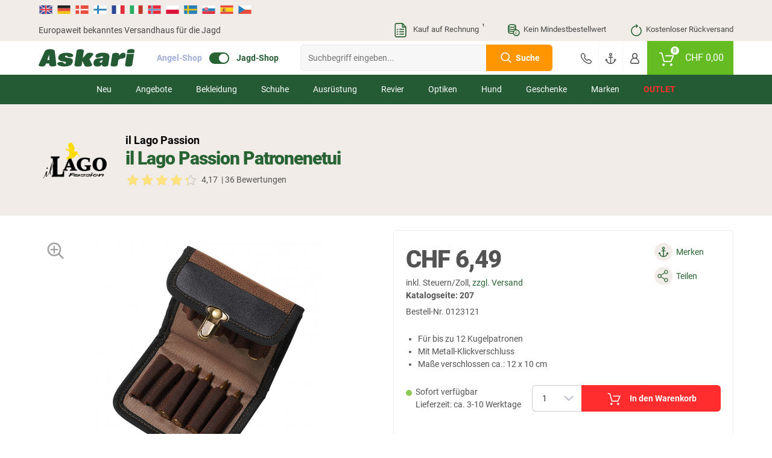

--- FILE ---
content_type: text/html; charset=UTF-8
request_url: https://www.askari-jagd.ch/il-lago-passion-patronenetui_0123121.html
body_size: 42393
content:
<!doctype html> <html class="jagdsport jagdsport_ch lang_de nojs" lang="de"> <head> <script type="text/javascript">

        window.tc = window.tc||{};
        window.tc.lang = window.tc.lang||{};

        tc.lang.DETAILS_SIZE_SHORT = "Gr."
        tc.lang.PAGE_REGISTER_BTN = "Registrieren";
        tc.lang.PAGE_REGISTER_GUEST_BTN = "Weiter zur Bestell\u00fcbersicht";
        tc.lang.DETAILS_SIZE_SHORT = "Gr.";
        tc.lang.ADDED_TO_BASKET_PREFIX = "Der Artikel";
        tc.lang.ADDED_TO_BASKET_SUFFIX = "wurde erfolgreich zum Warenkorb hinzugef\u00fcgt.";
        tc.lang.NOT_ADDED_TO_BASKET = "Der Artikel wurde nicht in den Warenkorb gelegt.";
        tc.lang.ADDED_TO_FAVORITELIST = "Artikel erfolgreich zum Merkzettel hinzugef\u00fcgt";
        tc.lang.FAVORITELIST_LIMIT_EXCEEDED ="Sie haben die maximale Anzahl an Artikeln auf dem Merkzettel erreicht. Bitte l\u00f6schen Sie Artikel vom Merkzettel, um weitere hinzuf\u00fcgen zu k\u00f6nnen.";
        tc.lang.FAVORITELIST_ARTICLE_SOLDOUT ="Ausverkaufte Artikel k\u00f6nnen nicht auf den Merkzettel gelegt werden.";
        tc.lang.REMOVED_FROM_FAVORITELIST = "Artikel erfolgreich vom Merkzettel entfernt";
        tc.lang.DETAILS_DELIVERYHOUR_SAMEDAY = "wir versenden noch heute.";
        tc.lang.DETAILS_DELIVERYHOUR_NEXTDAY = "wir versenden morgen.";
        tc.lang.BARCODES_CAMERA = "Kamera";
        tc.lang.ERROR_MESSAGE_NO_CAMERA = "Leider konnten wir nicht auf Ihre Kamera zugreifen.";
        tc.lang.WARNING_MESSAGE_BARCODE_CHANGE_CAMERA = "Lassen sich die Barcodes nicht scannen? Wechseln Sie die Kamera (Unten rechts bei Klick auf das Zahnrad) um besser scannen zu k\u00f6nnen.";
        tc.lang.BARCODE = "Barcode";
        tc.lang.BARCODES_CONFIGURATION_LIGHT = "Kameralicht";
        tc.lang.BARCODES_CONFIGURATION = "Einstellungen";
        tc.lang.OFF = "OFF";
        tc.lang.ON = "ON";
        tc.lang.ERROR_MESSAGE_NO_CAMERA_APP = "Bitte akzeptieren Sie die ben\u00f6tigten Berechtigungen oder aktualisieren Sie die App!";
        tc.lang.WARNING_MESSAGE_BARCODES_LENGTH_INVALID = "Die L\u00e4nge des Barcodes ist ung\u00fcltig!";
        tc.lang.WARNING_MESSAGE_BARCODES_IN_BLACKLIST = "Der Barcode enth\u00e4lt ein ung\u00fcltiges Zeichen!";
        tc.lang.BARCODES_OFFLINE = "Sie sind offline";
        tc.lang.BARCODES_SCAN_MORE = "Weiteren Barcode scannen";
        tc.lang.BARCODES_RELOAD = "Artikel erneut laden";
        tc.lang.BARCODES_AMOUNT = "Menge";
        tc.lang.BARCODES_CHOOSE_CAMERA = "W\u00e4hlen Sie eine Kamera aus";

        window.tc.tpl = window.tc.tpl||{};
        tc.tpl.close = "<svg width=\"32\" height=\"32\" viewBox=\"0 0 32 32\" fill=\"currentColor\" xmlns=\"https:\/\/www.w3.org\/2000\/svg\"><path fill-rule=\"evenodd\" clip-rule=\"evenodd\" d=\"M5.30036 5.30034C5.70082 4.89989 6.35009 4.89989 6.75055 5.30034L15.5962 14.146L24.4419 5.30034C24.8423 4.89989 25.4916 4.89989 25.892 5.30034C26.2925 5.7008 26.2925 6.35007 25.892 6.75053L17.0464 15.5962L25.8921 24.4419C26.2925 24.8423 26.2925 25.4916 25.8921 25.892C25.4916 26.2925 24.8423 26.2925 24.4419 25.892L15.5962 17.0464L6.75053 25.892C6.35007 26.2925 5.7008 26.2925 5.30034 25.892C4.89989 25.4916 4.89989 24.8423 5.30034 24.4419L14.146 15.5962L5.30036 6.75053C4.8999 6.35007 4.8999 5.7008 5.30036 5.30034Z\"\/><\/svg>";
        tc.tpl.settings = "<svg width=\"32\" height=\"32\" viewBox=\"0 0 32 32\" fill=\"currentColor\" xmlns=\"https:\/\/www.w3.org\/2000\/svg\"><path fill-rule=\"evenodd\" clip-rule=\"evenodd\" d=\"M5.30036 5.30034C5.70082 4.89989 6.35009 4.89989 6.75055 5.30034L15.5962 14.146L24.4419 5.30034C24.8423 4.89989 25.4916 4.89989 25.892 5.30034C26.2925 5.7008 26.2925 6.35007 25.892 6.75053L17.0464 15.5962L25.8921 24.4419C26.2925 24.8423 26.2925 25.4916 25.8921 25.892C25.4916 26.2925 24.8423 26.2925 24.4419 25.892L15.5962 17.0464L6.75053 25.892C6.35007 26.2925 5.7008 26.2925 5.30034 25.892C4.89989 25.4916 4.89989 24.8423 5.30034 24.4419L14.146 15.5962L5.30036 6.75053C4.8999 6.35007 4.8999 5.7008 5.30036 5.30034Z\"\/><\/svg>";
        tc.tpl.arrow_down = "<svg width=\"32\" height=\"32\" viewBox=\"0 0 32 32\" fill=\"currentColor\" xmlns=\"https:\/\/www.w3.org\/2000\/svg\"><path fill-rule=\"evenodd\" clip-rule=\"evenodd\" d=\"M5.30036 5.30034C5.70082 4.89989 6.35009 4.89989 6.75055 5.30034L15.5962 14.146L24.4419 5.30034C24.8423 4.89989 25.4916 4.89989 25.892 5.30034C26.2925 5.7008 26.2925 6.35007 25.892 6.75053L17.0464 15.5962L25.8921 24.4419C26.2925 24.8423 26.2925 25.4916 25.8921 25.892C25.4916 26.2925 24.8423 26.2925 24.4419 25.892L15.5962 17.0464L6.75053 25.892C6.35007 26.2925 5.7008 26.2925 5.30034 25.892C4.89989 25.4916 4.89989 24.8423 5.30034 24.4419L14.146 15.5962L5.30036 6.75053C4.8999 6.35007 4.8999 5.7008 5.30036 5.30034Z\"\/><\/svg>";

                tc.shop = 'jagd';
        
        tc.app = {};

        tc.app.active = false;

        
        tc.ajax = tc.ajax||{};

        if (tc.app.active === true) {
            tc.ajax.baseUrl =  '/app/';
        } else {
            tc.ajax.baseUrl = '/';
        }

        function getCookie(c_name) {
            if (document.cookie.length > 0) {
                var c_start = document.cookie.indexOf(c_name + "=");
                if (c_start != -1) {
                    c_start = c_start + c_name.length + 1;
                    var c_end = document.cookie.indexOf(";", c_start);
                    if (c_end == -1) {
                        c_end = document.cookie.length;
                    }
                    var data = decodeURIComponent(document.cookie.substring(c_start, c_end));

                    return JSON.parse(data);
                }
            }
            return '';
        }

        function delete_cookie(name, path, domain) {
            if (getCookie(name)) {
                if (path) {
                    path = ';path=' + path;
                } else {
                    path = '';
                }

                if (domain) {
                    domain = ';domain=' + domain;
                } else {
                    domain = '';
                }

                document.cookie = name + '=' + path + domain +
                    ';expires=Thu, 01 Jan 1970 00:00:01 GMT';
            }
        }

    </script> <meta charset="UTF-8"> <meta http-equiv="x-dns-prefetch-control" content="on"> <title>il Lago Passion Patronenetui günstig kaufen | Askari Jagd-Shop</title> <meta name="viewport" content="width=device-width, initial-scale=1, minimum-scale=1, maximum-scale=2, user-scalable=no"> <!--[if IE]><meta http-equiv='X-UA-Compatible' content='IE=edge,chrome=1'><![endif]--> <meta name="ROBOTS" content="INDEX, FOLLOW"> <meta name="description" content="il Lago Passion Patronenetui günstig kaufen ✓ Hervorjagende Preise ✓ Kostenlose Rücklieferung"> <meta name="keywords" content="il, lago, passion, patronenetui, günstig, kaufen, -, askari, jagd-shop"> <meta property="og:site" content="https://www.askari-jagd.ch/"> <meta property="og:site_name" content=""> <meta property="fb:app_id" content="1111"> <meta property="og:title" content="il Lago Passion Patronenetui günstig kaufen - Askari Jagd-Shop "> <meta property="og:description" content="il Lago Passion Patronenetui günstig kaufen ✓ Hervorjagende Preise ✓ Kostenlose Rücklieferung"> <meta property="og:type" content="product"> <meta property="og:image" content="https://images.askari-sport.com/de/product/1/detail/il-lago-passion-patronenetui.jpg"> <meta property="og:url" content="https://www.askari-jagd.ch/il-lago-passion-patronenetui_0123121.html"> <link rel="shortcut icon" href="https://www.askari-jagd.ch/out/askari/src/img/favicon_jagd.ico"> <link rel="apple-touch-icon" href="/apple-icon_jagd.png" /> <link rel="apple-touch-icon" sizes="57x57" href="https://www.askari-jagd.ch/out/askari/img/apple-icon-57x57_jagd.png" /> <link rel="apple-touch-icon" sizes="72x72" href="https://www.askari-jagd.ch/out/askari/img/apple-icon-72x72_jagd.png" /> <link rel="apple-touch-icon" sizes="76x76" href="https://www.askari-jagd.ch/out/askari/img/apple-icon-76x76_jagd.png" /> <link rel="apple-touch-icon" sizes="114x114" href="https://www.askari-jagd.ch/out/askari/img/apple-icon-114x114_jagd.png" /> <link rel="apple-touch-icon" sizes="120x120" href="https://www.askari-jagd.ch/out/askari/img/apple-icon-120x120_jagd.png" /> <link rel="apple-touch-icon" sizes="144x144" href="https://www.askari-jagd.ch/out/askari/img/apple-icon-144x144_jagd.png" /> <link rel="apple-touch-icon" sizes="152x152" href="https://www.askari-jagd.ch/out/askari/img/apple-icon-152x152_jagd.png" /> <link rel="apple-touch-icon" sizes="180x180" href="https://www.askari-jagd.ch/out/askari/img/apple-icon-180x180_jagd.png" /> <meta name="theme-color" content="#286334"> <link rel="manifest" href="/manifest_jagd.webmanifest"> <link rel="alternate" hreflang="de" href="https://www.jagd.de/patronenetui_0123121.html" /> <link rel="alternate" hreflang="de-DE" href="https://www.jagd.de/patronenetui_0123121.html" /> <link rel="alternate" hreflang="de-CH" href="https://www.askari-jagd.ch/patronenetui_0123121.html" /> <link rel="alternate" hreflang="de-AT" href="https://www.askari-jagd.at/patronenetui_0123121.html" /> <link rel="alternate" hreflang="x-default" href="https://www.askari-hunting-shop.com/cartridge-case_0123121.html" /> <link rel="alternate" hreflang="en" href="https://www.askari-hunting-shop.com/cartridge-case_0123121.html" /> <link rel="stylesheet" type="text/css" href="//www.askari-jagd.ch/out/askari/src/css/shop.css?1766426959" /> <link rel="stylesheet" type="text/css" href="//www.askari-jagd.ch/out/askari/src/css/page/details.css?1766426956" /> <link rel="stylesheet" type="text/css" href="//www.askari-jagd.ch/out/askari/src/css/jagd.css?1766426959" /> <!--[if lt IE 9]>
    <script src="https://oss.maxcdn.com/html5shiv/3.7.2/html5shiv.min.js"></script>
    <script src="https://oss.maxcdn.com/respond/1.4.2/respond.min.js"></script>
    <![endif]--> <script defer src="https://c.searchhub.io/z0Pwy7Rea"></script> <script type='text/javascript'>
        var zaius = window['zaius']||(window['zaius']=[]);zaius.methods=["initialize","onload","customer","entity","event","subscribe","unsubscribe","consent","identify","anonymize","dispatch"];zaius.factory=function(e){return function(){var t=Array.prototype.slice.call(arguments);t.unshift(e);zaius.push(t);return zaius}};(function(){for(var i=0;i<zaius.methods.length;i++){var method=zaius.methods[i];zaius[method]=zaius.factory(method)}var e=document.createElement("script");e.type="text/javascript";e.async=true;e.src=("https:"===document.location.protocol?"https://":"https://")+"d1igp3oop3iho5.cloudfront.net/v2/kWymYwXLeFQEL3R83DWgkg-eu1/zaius-min.js";var t=document.getElementsByTagName("script")[0];t.parentNode.insertBefore(e,t)})();
    </script> <script>
    if(!"gdprAppliesGlobally" in window){
        window.gdprAppliesGlobally=true
    }
    if(!("cmp_id" in window)||window.cmp_id<1){
        window.cmp_id=0
    }
    if(!("cmp_cdid" in window)){
        window.cmp_cdid="df08e5e2b1b36"
    }
    if(!("cmp_params" in window)){
        window.cmp_params=""
    }
    if(!("cmp_host" in window)){
        window.cmp_host="c.delivery.consentmanager.net"
    }
    if(!("cmp_cdn" in window)){
        window.cmp_cdn="cdn.consentmanager.net"
    }
    if(!("cmp_proto" in window)){
        window.cmp_proto="https:"
    }
    if(!("cmp_codesrc" in window)){
        window.cmp_codesrc="1"
    }

    window.cmp_getsupportedLangs=function(){var b=["DE","EN","FR","IT","NO","DA","FI","ES","PT","RO","BG","ET","EL","GA","HR","LV","LT","MT","NL","PL","SV","SK","SL","CS","HU","RU","SR","ZH","TR","UK","AR","BS"];if("cmp_customlanguages" in window){for(var a=0;a<window.cmp_customlanguages.length;a++){b.push(window.cmp_customlanguages[a].l.toUpperCase())}}return b};window.cmp_getRTLLangs=function(){var a=["AR"];if("cmp_customlanguages" in window){for(var b=0;b<window.cmp_customlanguages.length;b++){if("r" in window.cmp_customlanguages[b]&&window.cmp_customlanguages[b].r){a.push(window.cmp_customlanguages[b].l)}}}return a};window.cmp_getlang=function(j){if(typeof(j)!="boolean"){j=true}if(j&&typeof(cmp_getlang.usedlang)=="string"&&cmp_getlang.usedlang!==""){return cmp_getlang.usedlang}var g=window.cmp_getsupportedLangs();var c=[];var f=location.hash;var e=location.search;var a="languages" in navigator?navigator.languages:[];if(f.indexOf("cmplang=")!=-1){c.push(f.substr(f.indexOf("cmplang=")+8,2).toUpperCase())}else{if(e.indexOf("cmplang=")!=-1){c.push(e.substr(e.indexOf("cmplang=")+8,2).toUpperCase())}else{if("cmp_setlang" in window&&window.cmp_setlang!=""){c.push(window.cmp_setlang.toUpperCase())}else{if(a.length>0){for(var d=0;d<a.length;d++){c.push(a[d])}}}}}if("language" in navigator){c.push(navigator.language)}if("userLanguage" in navigator){c.push(navigator.userLanguage)}var h="";for(var d=0;d<c.length;d++){var b=c[d].toUpperCase();if(g.indexOf(b)!=-1){h=b;break}if(b.indexOf("-")!=-1){b=b.substr(0,2)}if(g.indexOf(b)!=-1){h=b;break}}if(h==""&&typeof(cmp_getlang.defaultlang)=="string"&&cmp_getlang.defaultlang!==""){return cmp_getlang.defaultlang}else{if(h==""){h="EN"}}h=h.toUpperCase();return h};(function(){var u=document;var v=u.getElementsByTagName;var h=window;var o="";var b="_en";if("cmp_getlang" in h){o=h.cmp_getlang().toLowerCase();if("cmp_customlanguages" in h){for(var q=0;q<h.cmp_customlanguages.length;q++){if(h.cmp_customlanguages[q].l.toUpperCase()==o.toUpperCase()){o="en";break}}}b="_"+o}function x(i,e){var w="";i+="=";var s=i.length;var d=location;if(d.hash.indexOf(i)!=-1){w=d.hash.substr(d.hash.indexOf(i)+s,9999)}else{if(d.search.indexOf(i)!=-1){w=d.search.substr(d.search.indexOf(i)+s,9999)}else{return e}}if(w.indexOf("&")!=-1){w=w.substr(0,w.indexOf("&"))}return w}var k=("cmp_proto" in h)?h.cmp_proto:"https:";if(k!="http:"&&k!="https:"){k="https:"}var g=("cmp_ref" in h)?h.cmp_ref:location.href;var j=u.createElement("script");j.setAttribute("data-cmp-ab","1");var c=x("cmpdesign","cmp_design" in h?h.cmp_design:"");var f=x("cmpregulationkey","cmp_regulationkey" in h?h.cmp_regulationkey:"");var r=x("cmpgppkey","cmp_gppkey" in h?h.cmp_gppkey:"");var n=x("cmpatt","cmp_att" in h?h.cmp_att:"");j.src=k+"//"+h.cmp_host+"/delivery/cmp.php?"+("cmp_id" in h&&h.cmp_id>0?"id="+h.cmp_id:"")+("cmp_cdid" in h?"&cdid="+h.cmp_cdid:"")+"&h="+encodeURIComponent(g)+(c!=""?"&cmpdesign="+encodeURIComponent(c):"")+(f!=""?"&cmpregulationkey="+encodeURIComponent(f):"")+(r!=""?"&cmpgppkey="+encodeURIComponent(r):"")+(n!=""?"&cmpatt="+encodeURIComponent(n):"")+("cmp_params" in h?"&"+h.cmp_params:"")+(u.cookie.length>0?"&__cmpfcc=1":"")+"&l="+o.toLowerCase()+"&o="+(new Date()).getTime();j.type="text/javascript";j.async=true;if(u.currentScript&&u.currentScript.parentElement){u.currentScript.parentElement.appendChild(j)}else{if(u.body){u.body.appendChild(j)}else{var t=v("body");if(t.length==0){t=v("div")}if(t.length==0){t=v("span")}if(t.length==0){t=v("ins")}if(t.length==0){t=v("script")}if(t.length==0){t=v("head")}if(t.length>0){t[0].appendChild(j)}}}var m="js";var p=x("cmpdebugunminimized","cmpdebugunminimized" in h?h.cmpdebugunminimized:0)>0?"":".min";var a=x("cmpdebugcoverage","cmp_debugcoverage" in h?h.cmp_debugcoverage:"");if(a=="1"){m="instrumented";p=""}var j=u.createElement("script");j.src=k+"//"+h.cmp_cdn+"/delivery/"+m+"/cmp"+b+p+".js";j.type="text/javascript";j.setAttribute("data-cmp-ab","1");j.async=true;if(u.currentScript&&u.currentScript.parentElement){u.currentScript.parentElement.appendChild(j)}else{if(u.body){u.body.appendChild(j)}else{var t=v("body");if(t.length==0){t=v("div")}if(t.length==0){t=v("span")}if(t.length==0){t=v("ins")}if(t.length==0){t=v("script")}if(t.length==0){t=v("head")}if(t.length>0){t[0].appendChild(j)}}}})();window.cmp_addFrame=function(b){if(!window.frames[b]){if(document.body){var a=document.createElement("iframe");a.style.cssText="display:none";if("cmp_cdn" in window&&"cmp_ultrablocking" in window&&window.cmp_ultrablocking>0){a.src="//"+window.cmp_cdn+"/delivery/empty.html"}a.name=b;a.setAttribute("title","Intentionally hidden, please ignore");a.setAttribute("role","none");a.setAttribute("tabindex","-1");document.body.appendChild(a)}else{window.setTimeout(window.cmp_addFrame,10,b)}}};window.cmp_rc=function(h){var b=document.cookie;var f="";var d=0;while(b!=""&&d<100){d++;while(b.substr(0,1)==" "){b=b.substr(1,b.length)}var g=b.substring(0,b.indexOf("="));if(b.indexOf(";")!=-1){var c=b.substring(b.indexOf("=")+1,b.indexOf(";"))}else{var c=b.substr(b.indexOf("=")+1,b.length)}if(h==g){f=c}var e=b.indexOf(";")+1;if(e==0){e=b.length}b=b.substring(e,b.length)}return(f)};window.cmp_stub=function(){var a=arguments;__cmp.a=__cmp.a||[];if(!a.length){return __cmp.a}else{if(a[0]==="ping"){if(a[1]===2){a[2]({gdprApplies:gdprAppliesGlobally,cmpLoaded:false,cmpStatus:"stub",displayStatus:"hidden",apiVersion:"2.2",cmpId:31},true)}else{a[2](false,true)}}else{if(a[0]==="getUSPData"){a[2]({version:1,uspString:window.cmp_rc("")},true)}else{if(a[0]==="getTCData"){__cmp.a.push([].slice.apply(a))}else{if(a[0]==="addEventListener"||a[0]==="removeEventListener"){__cmp.a.push([].slice.apply(a))}else{if(a.length==4&&a[3]===false){a[2]({},false)}else{__cmp.a.push([].slice.apply(a))}}}}}}};window.cmp_gpp_ping=function(){return{gppVersion:"1.0",cmpStatus:"stub",cmpDisplayStatus:"hidden",supportedAPIs:["tcfca","usnat","usca","usva","usco","usut","usct"],cmpId:31}};window.cmp_gppstub=function(){var a=arguments;__gpp.q=__gpp.q||[];if(!a.length){return __gpp.q}var g=a[0];var f=a.length>1?a[1]:null;var e=a.length>2?a[2]:null;if(g==="ping"){return window.cmp_gpp_ping()}else{if(g==="addEventListener"){__gpp.e=__gpp.e||[];if(!("lastId" in __gpp)){__gpp.lastId=0}__gpp.lastId++;var c=__gpp.lastId;__gpp.e.push({id:c,callback:f});return{eventName:"listenerRegistered",listenerId:c,data:true,pingData:window.cmp_gpp_ping()}}else{if(g==="removeEventListener"){var h=false;__gpp.e=__gpp.e||[];for(var d=0;d<__gpp.e.length;d++){if(__gpp.e[d].id==e){__gpp.e[d].splice(d,1);h=true;break}}return{eventName:"listenerRemoved",listenerId:e,data:h,pingData:window.cmp_gpp_ping()}}else{if(g==="getGPPData"){return{sectionId:3,gppVersion:1,sectionList:[],applicableSections:[0],gppString:"",pingData:window.cmp_gpp_ping()}}else{if(g==="hasSection"||g==="getSection"||g==="getField"){return null}else{__gpp.q.push([].slice.apply(a))}}}}}};window.cmp_msghandler=function(d){var a=typeof d.data==="string";try{var c=a?JSON.parse(d.data):d.data}catch(f){var c=null}if(typeof(c)==="object"&&c!==null&&"__cmpCall" in c){var b=c.__cmpCall;window.__cmp(b.command,b.parameter,function(h,g){var e={__cmpReturn:{returnValue:h,success:g,callId:b.callId}};d.source.postMessage(a?JSON.stringify(e):e,"*")})}if(typeof(c)==="object"&&c!==null&&"__uspapiCall" in c){var b=c.__uspapiCall;window.__uspapi(b.command,b.version,function(h,g){var e={__uspapiReturn:{returnValue:h,success:g,callId:b.callId}};d.source.postMessage(a?JSON.stringify(e):e,"*")})}if(typeof(c)==="object"&&c!==null&&"__tcfapiCall" in c){var b=c.__tcfapiCall;window.__tcfapi(b.command,b.version,function(h,g){var e={__tcfapiReturn:{returnValue:h,success:g,callId:b.callId}};d.source.postMessage(a?JSON.stringify(e):e,"*")},b.parameter)}if(typeof(c)==="object"&&c!==null&&"__gppCall" in c){var b=c.__gppCall;window.__gpp(b.command,function(h,g){var e={__gppReturn:{returnValue:h,success:g,callId:b.callId}};d.source.postMessage(a?JSON.stringify(e):e,"*")},"parameter" in b?b.parameter:null,"version" in b?b.version:1)}};window.cmp_setStub=function(a){if(!(a in window)||(typeof(window[a])!=="function"&&typeof(window[a])!=="object"&&(typeof(window[a])==="undefined"||window[a]!==null))){window[a]=window.cmp_stub;window[a].msgHandler=window.cmp_msghandler;window.addEventListener("message",window.cmp_msghandler,false)}};window.cmp_setGppStub=function(a){if(!(a in window)||(typeof(window[a])!=="function"&&typeof(window[a])!=="object"&&(typeof(window[a])==="undefined"||window[a]!==null))){window[a]=window.cmp_gppstub;window[a].msgHandler=window.cmp_msghandler;window.addEventListener("message",window.cmp_msghandler,false)}};window.cmp_addFrame("__cmpLocator");if(!("cmp_disableusp" in window)||!window.cmp_disableusp){window.cmp_addFrame("__uspapiLocator")}if(!("cmp_disabletcf" in window)||!window.cmp_disabletcf){window.cmp_addFrame("__tcfapiLocator")}if(!("cmp_disablegpp" in window)||!window.cmp_disablegpp){window.cmp_addFrame("__gppLocator")}window.cmp_setStub("__cmp");if(!("cmp_disabletcf" in window)||!window.cmp_disabletcf){window.cmp_setStub("__tcfapi")}if(!("cmp_disableusp" in window)||!window.cmp_disableusp){window.cmp_setStub("__uspapi")}if(!("cmp_disablegpp" in window)||!window.cmp_disablegpp){window.cmp_setGppStub("__gpp")};

</script> <script type="text/javascript">

    window.dataLayer = window.dataLayer || [];

    
    
        

var productArray = [];

var productObject = {
    item_id: "0123121",
    item_name: "il Lago Passion Patronenetui",
    discount: 0,
    index: 0,
    item_brand: "il Lago Passion",
    item_variant: "",
    price: 6.49,
    quantity: 1
};



    var group = [];

    
        group.push("Ausr\u00fcstung");

    
        group.push("Aufbewahrung");

    
        group.push("Munitionsg\u00fcrtel & Munitionstaschen");

    
    if (group.length > 0) {
        for (var i = 0; i < group.length; i++) {
            if (i >= 1) {
                productObject["item_category" + i] = group[i];
            } else {
                productObject.item_category = group[i];
            }
        }
    }


productArray.push(productObject);

dataLayer.push({
    ecommerce: null
});

dataLayer.push({
    event: 'view_item',
    ecommerce: {
        currency: 'CHF',
        value: 6.49,
        items: productArray
    }
});
    
    document.addEventListener("DOMContentLoaded", function() {
        if (typeof gtmPromotions !== 'undefined' && gtmPromotions.length >= 1) {
            for (let count = 0; count < gtmPromotions.length; count++) {
                dataLayer.push(gtmPromotions[count]);
            }
        }
    });

    if (window.tc === undefined) {
        var tc = new Object();
    }

    tc.tracking = {

        changeShippingData: function() {

            dataLayer.push(
                {
                    ecommerce: null
                }
            );

            dataLayer.push(
                {
                    event: "add_shipping_info",
                    ecommerce: {
                        currency: basketCurrency,
                        value:  basketValue,
                        coupon:  basketCoupon,
                        shipping_tier: $('[data-shipping-active]').text(),
                        items: productArray
                    }
                }
            );
        },

        changePaymentData: function(){

            dataLayer.push(
                {
                    ecommerce: null
                }
            );

            dataLayer.push(
                {
                    event: "add_payment_info",
                    ecommerce: {
                        currency: basketCurrency,
                        value:  basketValue,
                        coupon:  basketCoupon,
                        payment: $('.radio.active > [data-basket-payment]').data('basket-payment'),
                        items: productArray
                    }
                }
            );

        },

        selectPromotion: function(element) {

            dataLayer.push(
                {
                    ecommerce: null
                }
            );

            var selectPromotionArray = [];


            var selectPromotionObject = {
                promotion_id: element.parents('[data-banner-id]').data('banner-id'),
                promotion_name: element.parents('[data-banner-id]').data('banner-name'),
                creative_name: "Banner",
                creative_slot: jQuery('body').data('view')
            };

            selectPromotionArray.push(selectPromotionObject);

            dataLayer.push(
                {
                    event: "select_promotion",
                    ecommerce: {
                        items: selectPromotionArray
                    }
                }
            );

        },

        pushGaTracking: function(event,element,eventInfo,eventNumber) {

            var dataLayerObject = new Object();
            var dataLayerObjectItem = new Object();

            var article = element.closest('.js-ff-tracking');
            var articleCurrency = article.find('[data-sign]').data('sign');
            var articlePrice = article.find('[data-normalprice]').data('normalprice');
            var articleOldPrice = article.find('[data-wrongprice]').data('wrongprice');
            var articleId = article.find('[data-id]').data('id');
            var articleName = article.find('[data-title]').first().text();
            var articleIndex = article.find('[data-count]').data('count');
            var articleBrand = article.find('[data-brand]').data('brand');
            var articleProductGroup = article.find('.productgroup-tracking').first();
            var articleVariant = article.find('[data-variant]').text();
            var articleQuantity = article.find('[data-amount]').val();
            var articleListTitle = article.find('[data-list-title]').data('list-title');
            var pageController = $('body').data('view');
            var articleCoupon = '';

            if (articlePrice) {
                articlePrice = String(articlePrice).replace(',','.');
                articlePrice = parseFloat(articlePrice).toFixed(2);
            }

            if (articleOldPrice) {
                articleOldPrice = String(articleOldPrice).replace(',','.');
            }

            if (articleOldPrice === undefined || articleOldPrice == 0) {
                articleOldPrice = articlePrice;
            } else {
                articleOldPrice = parseFloat(articleOldPrice).toFixed(2);
            }

            var articleDiscount = Number(articleOldPrice) - Number(articlePrice);

            dataLayer.push(
                {
                ecommerce: null
                }
            );

            dataLayerObject.ecommerce = new Object();

            if (event) {
                dataLayerObject.event = event;
            }

            if (event == 'select_item') {

                if (pageController) {
                    dataLayerObject.ecommerce.item_list_id = pageController;
                }

                if (articleListTitle) {
                    dataLayerObject.ecommerce.item_list_name = articleListTitle;
                } else {
                    dataLayerObject.ecommerce.item_list_name = 'Article slider';
                }

            } else {

                if (articleCurrency) {
                    dataLayerObject.ecommerce.currency = articleCurrency.replace('€', 'EUR');
                }

                if (articlePrice) {
                    dataLayerObject.ecommerce.value = Number(articlePrice.replace(',','.'));
                }

            }

            if (articleId) {
                dataLayerObjectItem.item_id = articleId.toString();
            }

            if (articleName) {
                dataLayerObjectItem.item_name = articleName;
            }

            if (articleCoupon) {
                dataLayerObjectItem.coupon = articleCoupon;
            }

            if (articleDiscount) {
                dataLayerObjectItem.discount = +articleDiscount.toFixed(2);
            } else {
                dataLayerObjectItem.discount = 0;
            }

            if (articleIndex) {
                dataLayerObjectItem.index = Number(articleIndex);
            } else {
                dataLayerObjectItem.index = 0;
            }

            if (articleBrand) {
                dataLayerObjectItem.item_brand = articleBrand;
            }

            if (articleProductGroup) {
                var groupChildrens = articleProductGroup.children();
                $(groupChildrens).each(function(index) {
                    if (index >= 1) {
                        dataLayerObjectItem["item_category" + index] = $(this).text();
                    } else {
                        dataLayerObjectItem.item_category = $(this).text();
                    }
                });
            }

            if (articleVariant) {
                dataLayerObjectItem.item_variant = articleVariant;
            }

            if (articleOldPrice) {
                dataLayerObjectItem.price = Number(articleOldPrice.replace(',','.'));
            }

            if (articleQuantity) {
                if (eventInfo === 'plus' || eventInfo === 'minus') {
                    dataLayerObjectItem.quantity = 1;
                } else if (eventInfo === 'keydown') {
                    dataLayerObjectItem.quantity = eventNumber;
                } else {
                    dataLayerObjectItem.quantity = Number(articleQuantity);
                }
            } else {
                dataLayerObjectItem.quantity = 1;
            }

            if (event == 'add_to_cart' || event == 'remove_from_cart') {
                dataLayerObject.ecommerce.value = dataLayerObject.ecommerce.value * dataLayerObjectItem.quantity;
            }

            dataLayerObject.ecommerce.items = [dataLayerObjectItem];

            dataLayer.push(dataLayerObject);

        }

    }

</script> <script type="text/plain" class="cmplazyload" data-cmp-vendor="s905">(function(w,d,s,l,i){w[l]=w[l]||[];w[l].push({'gtm.start':
    new Date().getTime(),event:'gtm.js'});var f=d.getElementsByTagName(s)[0],
    j=d.createElement(s),dl=l!='dataLayer'?'&l='+l:'';j.async=true;j.src=
    'https://www.googletagmanager.com/gtm.js?id='+i+dl;
    f.parentNode.insertBefore(j,f);
    })(window,document,'script','dataLayer','GTM-M7CTV79');
    </script> <noscript> <iframe class="cmplazyload" src="about:blank" data-cmp-vendor="s905" data-cmp-src="https://www.googletagmanager.com/ns.html?id=GTM-M7CTV79" height="0" width="0" style="display:none;visibility:hidden"></iframe> </noscript> </head> <body id="detailsbody" class="new_flags" data-view="details"> <header> <section class="translations"> <section class="wrapper"> <section class="row"> <div class="col col-12"> <div class="gtranslate-wrapper"> <div id="google_translate_elementCustom" style="display:none;"></div> <a href="https://www.askari-fishing.com/" translate="no" class="shop-link"> <img src="/out/askari/img/flag/en.svg" width="24" height="24" alt="en" title="English"> </a> <a href="#" translate="no" data-lang="de" title="German"> <img src="/out/askari/img/flag/de.svg" width="24" height="24" alt="de"> </a> <a href="#" translate="no" data-lang="da" title="Danish"> <img src="/out/askari/img/flag/da.svg" width="24" height="24" alt="da"> </a> <a href="#" translate="no" data-lang="fi" title="Finnish"> <img src="/out/askari/img/flag/fi.svg" width="24" height="24" alt="fi"> </a> <a href="#" translate="no" data-lang="fr" title="French"> <img src="/out/askari/img/flag/fr.svg" width="24" height="24" alt="fr"> </a> <a href="#" translate="no" data-lang="it" title="Italian"> <img src="/out/askari/img/flag/it.svg" width="24" height="24" alt="it"> </a> <a href="#" translate="no" data-lang="no" title="Norwegian"> <img src="/out/askari/img/flag/no.svg" width="24" height="24" alt="no"> </a> <a href="#" translate="no" data-lang="pl" title="Polish"> <img src="/out/askari/img/flag/pl.svg" width="24" height="24" alt="pl"> </a> <a href="#" translate="no" data-lang="sv" title="Swedish"> <img src="/out/askari/img/flag/sv.svg" width="24" height="24" alt="sv"> </a> <a href="#" translate="no" data-lang="sk" title="Slovak"> <img src="/out/askari/img/flag/sk.svg" width="24" height="24" alt="sk"> </a> <a href="#" translate="no" data-lang="es" title="Spanish"> <img src="/out/askari/img/flag/es.svg" width="24" height="24" alt="es"> </a> <a href="#" translate="no" data-lang="cs" title="Czech"> <img src="/out/askari/img/flag/cs.svg" width="24" height="24" alt="cs"> </a> </div> <script type="text/javascript">

    (function() {

        var DEFAULT_LANGUAGE = document.documentElement.classList.contains('lang_de') ? 'de' : 'en';

        var elem = document.querySelector('.topbar .navigation .mobile-languages');
        if (elem) {
            elem.parentNode.removeChild(elem);
        }

        function setCurrentLanguage(lang) {
            document.cookie = 'googtrans=/' + DEFAULT_LANGUAGE + '/' + lang + '; path=/';
            document.cookie = 'googtrans=/' + DEFAULT_LANGUAGE + '/' + lang + '; path=/; domain=' + location.hostname;
        }

        function loadGoogleTranslate() {
            if (!window.googleTranslateElementInitCustom) {
                window.googleTranslateElementInitCustom = function() {
                    new google.translate.TranslateElement({
                        pageLanguage: DEFAULT_LANGUAGE,
                        autoDisplay: false
                    }, 'google_translate_elementCustom');
                };
            }
            if (!document.getElementById('gt_translate_script')) {
                var script = document.createElement('script');
                script.id = 'gt_translate_script';
                script.src = 'https://translate.google.com/translate_a/element.js?cb=googleTranslateElementInitCustom';
                document.body.appendChild(script);
            }
        }

        function doGTranslate(langPair) {
            if (langPair.value) langPair = langPair.value;
            if (!langPair) return;

            var targetLang = langPair.split('|')[1];
            var selectEl = null;
            var selects = document.getElementsByTagName('select');
            for (var i = 0; i < selects.length; i++) {
                if (selects[i].className.indexOf('goog-te-combo') !== -1) {
                    selectEl = selects[i];
                    break;
                }
            }

            if (!document.getElementById('google_translate_elementCustom') || document.getElementById('google_translate_elementCustom').innerHTML.length === 0 || !selectEl || selectEl.length === 0) {
                setTimeout(function() {
                    doGTranslate(langPair);
                }, 500);
            } else {
                selectEl.value = targetLang;
                var event;
                try {
                    event = document.createEvent('HTMLEvents');
                    event.initEvent('change', true, true);
                    selectEl.dispatchEvent(event);
                } catch(e) {
                    console.log(e);
                }
            }
        }

        function selectLanguage(lang) {
            setCurrentLanguage(lang);
            doGTranslate(DEFAULT_LANGUAGE + '|' + lang);
        }

        var containerFlags = document.querySelector('.gtranslate-wrapper');
        var links = Array.from(document.querySelectorAll('.gtranslate-wrapper a[data-lang]'));

        function getCurrentLangFromCookie() {
            var cookies = document.cookie.split(';');
            for (var i = 0; i < cookies.length; i++) {
                var cookie = cookies[i].trim();
                if (cookie.indexOf('googtrans=') === 0) {
                    var parts = cookie.split('=')[1].split('/');
                    return parts[2] || DEFAULT_LANGUAGE; // drugi element to docelowy język
                }
            }
            return DEFAULT_LANGUAGE;
        }


        links.forEach(function(link) {
            if (link.getAttribute('data-lang') === DEFAULT_LANGUAGE) {
                link.classList.add('selected');
            }
            if (getCurrentLangFromCookie() === link.getAttribute('data-lang')) {
                if (link.getAttribute('data-lang') !== 'de' && link.getAttribute('data-lang') !== 'en') {
                    link.classList.add('gt-active');
                }
            }
        });

        containerFlags.addEventListener('click', function(e) {
            var link = e.target.closest('a[data-lang]');
            if (!link) return;

            e.preventDefault();
            var lang = link.getAttribute('data-lang');

            if (link.classList.contains('selected')) {
                if (containerFlags.querySelector('a.gt-active') === null) {
                    return false;
                } else {
                    selectLanguage(DEFAULT_LANGUAGE);
                    setTimeout(() => selectLanguage(lang), 100);
                    links.forEach(function(link) {
                        link.classList.remove('gt-active');
                    });
                }
            } else {
                selectLanguage(lang);
                links.forEach(function(link) {
                    link.classList.remove('gt-active');
                });
                link.classList.add('gt-active');
            }
        });

        var shopLink = containerFlags.querySelector('.shop-link');
        if (shopLink) {
            shopLink.addEventListener('click', function() {
                document.querySelectorAll(".gtranslate-wrapper a.selected")[0].click();
                setTimeout(function() {
                    document.querySelectorAll(".gtranslate-wrapper a[data-lang='" + DEFAULT_LANGUAGE + "']")[0].click();
                }, 200);
            });
        }

        document.addEventListener("DOMContentLoaded", function() {
            var widget = containerFlags;
            var desktopParent = widget.parentElement;
            var mobileParent = document.querySelector('.mobile-lang-placeholder');

            function moveWidget() {
                if (!mobileParent || !desktopParent) return;
                if (window.innerWidth < 1023) {
                    if (widget.parentElement !== mobileParent) {
                        mobileParent.insertBefore(widget, mobileParent.firstChild);
                    }
                } else {
                    if (widget.parentElement !== desktopParent) {
                        desktopParent.insertBefore(widget, desktopParent.firstChild);
                    }
                }
            }

            moveWidget();
            window.addEventListener('resize', moveWidget);
        });

        loadGoogleTranslate();
        window.doGTranslate = doGTranslate;
    })();
</script> </div> </section> </section> </section> <section class="adventages"> <section class="wrapper"> <section class="row"> <div class="col col-6 col-d-4 flex align-y-center"> <span>Europaweit bekanntes Versandhaus für die Jagd</span> </div> <div class="col col-6 col-d-8 flex align-y-center align-x-right list-description"> <span> <a class="scroll-down" href="#extra-information"> <i class="list margin-right-mini"></i> Kauf auf Rechnung <span>¹</span> </a> </span> <span> <i class="currency margin-right-mini"></i>Kein Mindestbestellwert </span> <span> <i class="refund margin-right-mini"></i>Kostenloser Rückversand </span> </div> </section> </section> </section> <section class="topbar"> <div class="nav"> <section class="wrapper"> <div class="shop-logo hidden-m hidden-t"> <a href="https://www.askari-jagd.ch/" title="Askari Jagdshop - Jagdzubehör und Jagdausrüstung kaufen" alt="Askari Jagdshop - Jagdzubehör und Jagdausrüstung kaufen"> <img src="https://www.askari-jagd.ch/out/askari/src/../img/askari-logo-green.png?ts=202101051524" alt="Askari Jagdshop - Jagdzubehör und Jagdausrüstung kaufen"> <img src="https://www.askari-jagd.ch/out/askari/src/../img/askari-logo-white.png?ts=202101051524" class="fixed-logo" alt="Askari Jagdshop - Jagdzubehör und Jagdausrüstung kaufen"> </a> <a class="button primary btn-search hidden" title="suchen"> <i class="search white"></i> </a> </div> <div class="shops hidden-m hidden-t"> <a class="external" href="https://www.askari.ch/">Angel-Shop</a> <a href="https://www.askari.ch/"> <div class="checkbox switch active margin-right-small margin-left-small"> <div class="dot"></div> <input id="" value="1" name="active" autocomplete="off" type="checkbox"> </div> </a> <a class="external active" href="https://www.askari-jagd.ch/">Jagd-Shop</a> </div> <div class="search hidden-m hidden-t"> <form class="form-search" action="https://www.askari-jagd.ch/index.php?" method="get" name="search"> <div class="form-search-wrapper"> <input type="hidden" name="cl" value="search" /> <input type="hidden" name="searchparam" value="" /> <input type="text" class="js-searchParam search_input" data-track-id="searchBox" name="oq" value="" placeholder="Suchbegriff eingeben..." autocomplete="off" data-search-service="askari"/> <button class="button primary" type="submit" data-track-id="searchButton" value="" title="suchen"> <i class="search white"></i> <span class="hidden-t hidden-m">Suche</span> </button> <div class="icon-border hidden-t hidden-d" onclick="tc.barcode.scan()"> <span class="icon icon-barcode hunting"></span> </div> <div class="close">&times;</div> </div> </form> </div> <div class="navigation"></div> <div class="customerbox"> <div class="contact"> <a href="" data-popup="header-hotline" title="Kontakt"> <i class="hotline"></i> </a> </div> <div class="mininoticelist"> <a title="Merken" href="https://www.askari-jagd.ch/mein-merkzettel/"> <i class="anchor"></i> </a> </div> <div class="miniaccount" id="miniaccount_menu_item"> <script type="text/javascript">

        if (window.getCookie !== undefined) {
            var logged = getCookie('tcas_cache_data').cachedUserID != null;
            if (logged ) {
                document.write(
                    '<div class="holder">' +
                        '<a href="https://www.askari-jagd.ch/mein-konto/" title="Mein Konto">' +
                            '<i class="user"></i>' +
                        '</a>' +
                    '</div>'
                );
            } else {
                document.write(
                    '<span class="holder">' +
                        '<a href="https://www.askari-jagd.ch/mein-konto/" title="Anmelden">' +
                            '<i class="user"></i>' +
                        '</a>' +
                    '</span>'
                );
            }
        }

    </script> </div> <div id="minibasket" title="Warenkorb"> <a href="https://www.askari-jagd.ch/warenkorb/"> <div class="title"> <i class="basket icon-basket"> <span class="js-header-minibasket-count countvalue" id="mini_basket_count"> <script type="text/javascript">
                              document.addEventListener('DOMContentLoaded', function(){
                                  window.tcas.reloadCache((new Date()).getTime());
                                  if (window.getCookie !== undefined) {
                                      var basketSummaryCount = document.getElementById('mini_basket_count');
                                      basketSummaryCount.innerHTML = getCookie('tcas_cache_data').miniBasketCount||0;
                                  }
                              }, false);
                        </script> </span> </i> <span class="js-header-minibasket-price-null hidden"> <script type="text/javascript">if (window.getCookie !== undefined) {document.write(getCookie('tcas_cache_data').miniBasketValue||"<span class=\"currency\">CHF<\/span> 0,00");}</script> </span> <span class="js-header-minibasket-price" id="mini_basket_price"> <script type="text/javascript">
                      document.addEventListener('DOMContentLoaded', function(){
                          if (window.getCookie !== undefined) {
                              var basketSummaryPrice = document.getElementById('mini_basket_price');
                              basketSummaryPrice.innerHTML = getCookie('tcas_cache_data').miniBasketValue || "<span class=\"currency\">CHF<\/span> 0,00";

                              var basketTrackingCurrency = getCookie('tcas_cache_data').miniBasketTrackingCurrency;
                              var basketTrackingValue = getCookie('tcas_cache_data').miniBasketTrackingValue;
                              var basketTrackingProductIds = getCookie('tcas_cache_data').miniBasketTrackingArticleIDs;

                              dataLayer.push({
                                  cart: {
                                      currency: basketTrackingCurrency,
                                      value: basketTrackingValue,
                                      items: basketTrackingProductIds
                                  },
                                  event : "cartReady"
                              });
                          }
                       }, false);
                    </script> </span> </div> </a> </div> </div> </section> </div> <div class="search-flyout js-search-flyout" style="display: none;"> <section class="wrapper" data-empty="false"> <div class="subnav"> <section class="row"> <div class="col col-8 col-t-8 col-m-12 search-column align-x-left"> <div class="article-results"> <div class="loader" style="display: none;"></div> <div class="font-bold margin-bottom-medium">Produkte</div> <a class="link-more" href="https://www.askari-jagd.ch/?cl=search&searchparam=">&gt; mehr anzeigen</a> </div> </div> <div class="col col-4 col-t-4 col-m-12 search-column align-x-left"> <div class="category-result"> <div class="font-bold margin-bottom-medium">Produktgruppe</div> <div class="result"> </div> </div> </div> </section> </div> </section> </div> </section> <section class="main-navigation"> <section class="wrapper"> <div class="mobile-menu"> <section class="row align-y-center height-full"> <div class="col col-4 buttons"> <button class="js-mobilemenu-toggle collapsed hamburger-mobile" id="mobile-menu-button" type="button"> <span></span> <span></span> <span></span> </button> <a href="#collapsesearch" id="mobile-search"> <i class="search green"></i> </a> </div> <div class="col col-4 shop-logo align-x-center"> <a href="https://www.askari-jagd.ch/"> <img src="https://www.askari-jagd.ch/out/askari/src/../img/hunting.png?ts=202101051318" alt=""> </a> </div> <div class="col col-4"></div> </section> <section class="row search"> <div class="col col-12"> <div class="phonesearch" id="collapsesearch" style="display: none"> <form class="form-search" action="https://www.askari-jagd.ch/index.php?" method="get" name="search"> <div class="form-search-wrapper"> <input type="hidden" name="cl" value="search" /> <input type="hidden" name="searchparam" value="" /> <input type="text" class="js-searchParam search_input" data-track-id="searchBox" name="oq" value="" placeholder="Suchbegriff eingeben..." autocomplete="off" data-search-service="askari"/> <button class="button primary" type="submit" data-track-id="searchButton" value="" title="suchen"> <i class="search white"></i> <span class="hidden-t hidden-m">Suche</span> </button> <div class="icon-border hidden-t hidden-d" onclick="tc.barcode.scan()"> <span class="icon icon-barcode hunting"></span> </div> <div class="close">&times;</div> </div> </form> </div> </div> </section> </div> <div class="mainnavigation has-navigation"> <ul class="wrapper topmenu unstyled js-mainnavigation-menu"> <li class="mobile-contact hidden-d"> <div class="hotline"> <a href="tel:061 322 27 74"> <i class="hotline"></i> 061 322 27 74 </a> </div> </li> <li class="mobile-wishlist hidden-d"> <a href="https://www.askari-jagd.ch/mein-merkzettel/" rel="nofollow"> <i class="anchor"></i> Wunschliste </a> </li> <li class="mobile-languages"> <div class="mobile-lang-placeholder"></div> </li> <li class="mobile-category hidden-d"> <span>Produkte</span> </li> <li class="lvl1 cat1"> <a href="https://www.askari-jagd.ch/neu/" data-category-optimizely="Neu" data-toggle="submenutoggle219bb947d34948d73ffcb0ae3aa72327" data-nodeId="new|0" class="expandable">Neu</a> </li> <li class="lvl1 cat2"> <a href="https://www.askari-jagd.ch/angebote/" data-category-optimizely="Angebote" data-toggle="submenutoggle1f326508c78efc6d1bff16583a83318d" data-nodeId="offers|0" class="expandable">Angebote</a> </li> <li class="lvl1 cat3"> <a href="https://www.askari-jagd.ch/jagdbekleidung/" data-category-optimizely="Bekleidung" data-toggle="submenutogglead109bdca5113b6701ed1e5814f29c70" data-nodeId="1300|0" class="expandable">Bekleidung</a> </li> <li class="lvl1 cat4"> <a href="https://www.askari-jagd.ch/schuhe/" data-category-optimizely="Schuhe" data-toggle="submenutogglec8b042a74bbbb41064cbd044ca8c844f" data-nodeId="1400|0" class="expandable">Schuhe</a> </li> <li class="lvl1 cat5"> <a href="https://www.askari-jagd.ch/ausruestung/" data-category-optimizely="Ausrüstung" data-toggle="submenutoggle014ed4f1dced815a84b2d462e754cf1f" data-nodeId="1500|0" class="expandable">Ausrüstung</a> </li> <li class="lvl1 cat6"> <a href="https://www.askari-jagd.ch/revierausstattung/" data-category-optimizely="Revier" data-toggle="submenutoggle2803ffde8335aba46cd34f1208b1efe0" data-nodeId="1600|0" class="expandable">Revier</a> </li> <li class="lvl1 cat7"> <a href="https://www.askari-jagd.ch/optiken/" data-category-optimizely="Optiken" data-toggle="submenutoggle0211dce15301bdc21ef1e4e4c59befa3" data-nodeId="1700|0" class="expandable">Optiken</a> </li> <li class="lvl1 cat8"> <a href="https://www.askari-jagd.ch/alles-fuer-den-hund/" data-category-optimizely="Hund" data-toggle="submenutoggle37e98ffdfff94f98af7ac375d4a5974f" data-nodeId="1800|0" class="expandable">Hund</a> </li> <li class="lvl1 cat9"> <a href="https://www.askari-jagd.ch/geschenke/" data-category-optimizely="Geschenke" data-toggle="submenutoggled36279327405bcfa7210110f60a920db" data-nodeId="1900|0" class="expandable">Geschenke</a> </li> <li class="lvl1 cat10 no-flyout"> <a href="https://www.askari-jagd.ch/marken/" data-category-optimizely="Marken" data-toggle="submenutoggleroot" data-nodeId="" class="expandable">Marken</a> </li> <li class="lvl1 cat11"> <a href="https://www.askari-jagd.ch/outlet/" data-category-optimizely="Outlet" data-toggle="submenutogglec3a63a546e9f429a3c5f6a4847118d69" data-nodeId="outlet|0" class="expandable sale">Outlet</a> </li> <li class="lvl1 cat12"> </li> <li class="mobile-shop hidden-d"> <div class="shops"> <a class="external" href="https://www.askari.ch/">Angel-Shop</a> <a href="https://www.askari.ch/"> <div class="checkbox switch active margin-right-small margin-left-small"> <div class="dot"></div> <input id="" value="1" name="active" autocomplete="off" type="checkbox"> </div> </a> <a class="external active" href="https://www.askari-jagd.ch/">Jagd-Shop</a> </div> </li> </ul> </div> <div class="category-flyout"> <div class="wrapper has-navigation"> <div class="menu-list"> <div class="subnavigation submenutoggle219bb947d34948d73ffcb0ae3aa72327 js-mainnavigation-menu" style="display: none;"> <div class="subnav"> <div class="steps clearfix hidden-d"> <a href="javascript:;" data-menu="true" class="menu-back" data-toggle="topmenu">Zur&uuml;ck</a> <a href="javascript:;" class="mobile-menu-overview" data-toggle="topmenu" data-menu="true">Übersicht</a> </div> <div class="subnavbox"> <section class="row"> <div class="col col-4 col-t-4 col-m-12 nav-items"> <ul> <li class="all-category"> <div class="h3 link"> <a href="https://www.askari-jagd.ch/neu/">Alle Neu anzeigen</a> </div> </li> <li class="7"> <div class="h3"> <a href="https://www.askari-jagd.ch/neu/?p=687" data-category-optimizely="Alles Für Den Hund" data-toggle="submenutoggle" data-nodeId="1800|new">Alles Für Den Hund</a> </div> </li> <li class="7"> <div class="h3"> <a href="https://www.askari-jagd.ch/neu/?p=609" data-category-optimizely="Ausrüstung" data-toggle="submenutoggle" data-nodeId="1500|new">Ausrüstung</a> </div> </li> <li class="7"> <div class="h3"> <a href="https://www.askari-jagd.ch/neu/?p=579" data-category-optimizely="Bekleidung" data-toggle="submenutoggle" data-nodeId="1300|new">Bekleidung</a> </div> </li> <li class="7"> <div class="h3"> <a href="https://www.askari-jagd.ch/neu/?p=696" data-category-optimizely="Geschenke" data-toggle="submenutoggle" data-nodeId="1900|new">Geschenke</a> </div> </li> <li class="7"> <div class="h3"> <a href="https://www.askari-jagd.ch/neu/?p=674" data-category-optimizely="Optiken" data-toggle="submenutoggle" data-nodeId="1700|new">Optiken</a> </div> </li> <li class="7"> <div class="h3"> <a href="https://www.askari-jagd.ch/neu/?p=656" data-category-optimizely="Revierausstattung" data-toggle="submenutoggle" data-nodeId="1600|new">Revierausstattung</a> </div> </li> <li class="7"> <div class="h3"> <a href="https://www.askari-jagd.ch/neu/?p=599" data-category-optimizely="Schuhe" data-toggle="submenutoggle" data-nodeId="1400|new">Schuhe</a> </div> </li> </ul> </div> <div class="col col-8 col-t-8 col-m-12 nav-more hidden-m"> <div class="loader"></div> <div class="bestsellers" style="display:none"> <div class="title">Top-Seller in <span class="js-title"></span></div> <section class="topseller-box row"></section> <a href="/neu/">> mehr anzeigen</a> </div> </div> </section> </div> </div> </div> </div> <div class="menu-list"> <div class="subnavigation submenutoggle1f326508c78efc6d1bff16583a83318d js-mainnavigation-menu" style="display: none;"> <div class="subnav"> <div class="steps clearfix hidden-d"> <a href="javascript:;" data-menu="true" class="menu-back" data-toggle="topmenu">Zur&uuml;ck</a> <a href="javascript:;" class="mobile-menu-overview" data-toggle="topmenu" data-menu="true">Übersicht</a> </div> <div class="subnavbox"> <section class="row"> <div class="col col-4 col-t-4 col-m-12 nav-items"> <ul> <li class="all-category"> <div class="h3 link"> <a href="https://www.askari-jagd.ch/angebote/">Alle Angebote anzeigen</a> </div> </li> <li class="7"> <div class="h3"> <a href="https://www.askari-jagd.ch/angebote/?p=687" data-category-optimizely="Alles Für Den Hund" data-toggle="submenutoggle" data-nodeId="1800|offers">Alles Für Den Hund</a> </div> </li> <li class="7"> <div class="h3"> <a href="https://www.askari-jagd.ch/angebote/?p=609" data-category-optimizely="Ausrüstung" data-toggle="submenutoggle" data-nodeId="1500|offers">Ausrüstung</a> </div> </li> <li class="7"> <div class="h3"> <a href="https://www.askari-jagd.ch/angebote/?p=579" data-category-optimizely="Bekleidung" data-toggle="submenutoggle" data-nodeId="1300|offers">Bekleidung</a> </div> </li> <li class="7"> <div class="h3"> <a href="https://www.askari-jagd.ch/angebote/?p=696" data-category-optimizely="Geschenke" data-toggle="submenutoggle" data-nodeId="1900|offers">Geschenke</a> </div> </li> <li class="7"> <div class="h3"> <a href="https://www.askari-jagd.ch/angebote/?p=674" data-category-optimizely="Optiken" data-toggle="submenutoggle" data-nodeId="1700|offers">Optiken</a> </div> </li> <li class="7"> <div class="h3"> <a href="https://www.askari-jagd.ch/angebote/?p=656" data-category-optimizely="Revierausstattung" data-toggle="submenutoggle" data-nodeId="1600|offers">Revierausstattung</a> </div> </li> <li class="7"> <div class="h3"> <a href="https://www.askari-jagd.ch/angebote/?p=599" data-category-optimizely="Schuhe" data-toggle="submenutoggle" data-nodeId="1400|offers">Schuhe</a> </div> </li> </ul> </div> <div class="col col-8 col-t-8 col-m-12 nav-more hidden-m"> <div class="loader"></div> <div class="bestsellers" style="display:none"> <div class="title">Top-Seller in <span class="js-title"></span></div> <section class="topseller-box row"></section> <a href="/angebote/">> mehr anzeigen</a> </div> </div> </section> </div> </div> </div> </div> <div class="menu-list"> <div class="subnavigation submenutogglead109bdca5113b6701ed1e5814f29c70 js-mainnavigation-menu" style="display: none;"> <div class="subnav"> <div class="steps clearfix hidden-d"> <a href="javascript:;" data-menu="true" class="menu-back" data-toggle="topmenu">Zur&uuml;ck</a> <a href="javascript:;" class="mobile-menu-overview" data-toggle="topmenu" data-menu="true">Übersicht</a> </div> <div class="subnavbox"> <section class="row"> <div class="col col-4 col-t-4 col-m-12 nav-items"> <ul> <li class="all-category"> <div class="h3 link"> <a href="https://www.askari-jagd.ch/jagdbekleidung/">Alle Bekleidung anzeigen</a> </div> </li> <li class="21"> <div class="h3"> <a href="https://www.askari-jagd.ch/bekleidung/jagdjacken-maentel-anzuege/" data-category-optimizely="Jagdjacken, -mäntel &amp; -anzüge" data-toggle="submenutoggle83abd2f9ea85d0e7caa761a4e43d436f" data-nodeId="1310|1300">Jagdjacken, -mäntel &amp; -anzüge</a> </div> </li> <li class="21"> <div class="h3"> <a href="https://www.askari-jagd.ch/bekleidung/jagdhosen/" data-category-optimizely="Jagdhosen" data-toggle="submenutogglea707ac7135c6fdac4860936363928599" data-nodeId="1320|1300">Jagdhosen</a> </div> </li> <li class="21"> <div class="h3"> <a href="https://www.askari-jagd.ch/bekleidung/jagdsets/" data-category-optimizely="Jagdsets" data-toggle="submenutoggle18f0c0f872ecf4a41ad9784dd53d4ecd" data-nodeId="1330|1300">Jagdsets</a> </div> </li> <li class="21"> <div class="h3"> <a href="https://www.askari-jagd.ch/bekleidung/jagdhemden-jagdpullover/" data-category-optimizely="Jagdhemden &amp; Jagdpullover" data-toggle="submenutogglef0a1bf5eb54af4ccace2879c3e7a4e47" data-nodeId="1340|1300">Jagdhemden &amp; Jagdpullover</a> </div> </li> <li class="21"> <div class="h3"> <a href="https://www.askari-jagd.ch/bekleidung/jagd-shirts/" data-category-optimizely="Jagd-Shirts" data-toggle="submenutoggle58c36ea9adb666f21ecc84f8f3c2d3fb" data-nodeId="1341|1300">Jagd-Shirts</a> </div> </li> <li class="21"> <div class="h3"> <a href="https://www.askari-jagd.ch/bekleidung/jagdwesten/" data-category-optimizely="Jagdwesten" data-toggle="submenutoggleb3f79cbe77f1446ba3a5d4e0c7e0c7aa" data-nodeId="1342|1300">Jagdwesten</a> </div> </li> <li class="21"> <div class="h3"> <a href="https://www.askari-jagd.ch/bekleidung/regenbekleidung-fuer-die-jagd/" data-category-optimizely="Regenbekleidung für die Jagd" data-toggle="submenutoggle8d11597f394e5f18e1448f8f71288768" data-nodeId="1350|1300">Regenbekleidung für die Jagd</a> </div> </li> <li class="21"> <div class="h3"> <a href="https://www.askari-jagd.ch/bekleidung/thermo-neoprenanzuege-fuer-die-jagd/" data-category-optimizely="Thermo- &amp; Neoprenanzüge für die Jagd" data-toggle="submenutoggle461a7c89bcb3e769180c98056c7ede0a" data-nodeId="1351|1300">Thermo- &amp; Neoprenanzüge für die Jagd</a> </div> </li> <li class="21"> <div class="h3"> <a href="https://www.askari-jagd.ch/bekleidung/jagdmuetzen-caps-co/" data-category-optimizely="Jagdmützen, -caps &amp; Co." data-toggle="submenutoggle957f439bb28b62523a21b3b201b2f294" data-nodeId="1360|1300">Jagdmützen, -caps &amp; Co.</a> </div> </li> <li class="21"> <div class="h3"> <a href="https://www.askari-jagd.ch/bekleidung/jagdsocken/" data-category-optimizely="Jagdsocken" data-toggle="submenutoggle28fdaf6f8ec741d2bdf447184eb8980e" data-nodeId="1361|1300">Jagdsocken</a> </div> </li> <li class="21"> <div class="h3"> <a href="https://www.askari-jagd.ch/bekleidung/jagd-unterwaesche/" data-category-optimizely="Jagd-Unterwäsche" data-toggle="submenutoggle23f4fad4b7653b852b176231281de6bf" data-nodeId="1362|1300">Jagd-Unterwäsche</a> </div> </li> <li class="21"> <div class="h3"> <a href="https://www.askari-jagd.ch/bekleidung/jagd-accessoires/" data-category-optimizely="Jagd-Accessoires" data-toggle="submenutogglee165ca2a76a22f3f9c87c18d8f8f2d90" data-nodeId="1363|1300">Jagd-Accessoires</a> </div> </li> <li class="21"> <div class="h3"> <a href="https://www.askari-jagd.ch/bekleidung/tarnbekleidung-fuer-die-jagd/" data-category-optimizely="Tarnbekleidung für die Jagd" data-toggle="submenutogglef1dd7bb0c32edf95364723d08253e187" data-nodeId="1370|1300">Tarnbekleidung für die Jagd</a> </div> </li> <li class="21"> <div class="h3"> <a href="https://www.askari-jagd.ch/bekleidung/bekleidung-fuer-die-gesellschaftsjagd/" data-category-optimizely="Bekleidung für die Gesellschaftsjagd" data-toggle="submenutogglec5dec6189d9a5478644ca117494da68f" data-nodeId="1371|1300">Bekleidung für die Gesellschaftsjagd</a> </div> </li> <li class="21"> <div class="h3"> <a href="https://www.askari-jagd.ch/bekleidung/leder-jagdbekleidung/" data-category-optimizely="Leder-Jagdbekleidung" data-toggle="submenutogglefb9440d21120234eba7fe067d026a4e3" data-nodeId="1380|1300">Leder-Jagdbekleidung</a> </div> </li> <li class="21"> <div class="h3"> <a href="https://www.askari-jagd.ch/bekleidung/loden-jagdbekleidung/" data-category-optimizely="Loden-Jagdbekleidung" data-toggle="submenutoggle6770f6150b362a3cc29ada90cde49172" data-nodeId="1381|1300">Loden-Jagdbekleidung</a> </div> </li> <li class="21"> <div class="h3"> <a href="https://www.askari-jagd.ch/bekleidung/jagd-trachten/" data-category-optimizely="Jagd-Trachten" data-toggle="submenutoggle308f301a84a8bee8f82eda52e6df32ba" data-nodeId="1390|1300">Jagd-Trachten</a> </div> </li> <li class="21"> <div class="h3"> <a href="https://www.askari-jagd.ch/bekleidung/jagdbekleidung-fuer-damen/" data-category-optimizely="Jagdbekleidung für Damen" data-toggle="submenutogglee90a39aaaea0699c49bb83ae5dcfab90" data-nodeId="1391|1300">Jagdbekleidung für Damen</a> </div> </li> <li class="21"> <div class="h3"> <a href="https://www.askari-jagd.ch/bekleidung/jagdbekleidung-fuer-kinder/" data-category-optimizely="Jagdbekleidung für Kinder" data-toggle="submenutogglef622536fb81061271bbde290d9c65a8d" data-nodeId="1392|1300">Jagdbekleidung für Kinder</a> </div> </li> <li class="21"> <div class="h3"> <a href="https://www.askari-jagd.ch/bekleidung/beheizbare-bekleidung/" data-category-optimizely="Beheizbare Bekleidung" data-toggle="submenutogglefed010a63f113948deef4dd3cb0adab2" data-nodeId="1393|1300">Beheizbare Bekleidung</a> </div> </li> <li class="21"> <div class="h3"> <a href="https://www.askari-jagd.ch/bekleidung/jagd-gamaschen/" data-category-optimizely="Jagd-Gamaschen" data-toggle="submenutoggleb1f8ef581530481592535cd90459b376" data-nodeId="1394|1300">Jagd-Gamaschen</a> </div> </li> </ul> </div> <div class="col col-8 col-t-8 col-m-12 nav-more hidden-m"> <div class="loader"></div> <div class="bestsellers" style="display:none"> <div class="title">Top-Seller in <span class="js-title"></span></div> <section class="topseller-box row"></section> <a href="/jagdbekleidung/">> mehr anzeigen</a> </div> </div> </section> </div> </div> </div> </div> <div class="menu-list"> <div class="subnavigation submenutogglec8b042a74bbbb41064cbd044ca8c844f js-mainnavigation-menu" style="display: none;"> <div class="subnav"> <div class="steps clearfix hidden-d"> <a href="javascript:;" data-menu="true" class="menu-back" data-toggle="topmenu">Zur&uuml;ck</a> <a href="javascript:;" class="mobile-menu-overview" data-toggle="topmenu" data-menu="true">Übersicht</a> </div> <div class="subnavbox"> <section class="row"> <div class="col col-4 col-t-4 col-m-12 nav-items"> <ul> <li class="all-category"> <div class="h3 link"> <a href="https://www.askari-jagd.ch/schuhe/">Alle Schuhe anzeigen</a> </div> </li> <li class="9"> <div class="h3"> <a href="https://www.askari-jagd.ch/schuhe/jagdstiefel/" data-category-optimizely="Jagdstiefel" data-toggle="submenutoggleeffec232ff3b17fc8449d07b964f0419" data-nodeId="1401|1400">Jagdstiefel</a> </div> </li> <li class="9"> <div class="h3"> <a href="https://www.askari-jagd.ch/schuhe/outdoor-trekkingschuhe/" data-category-optimizely="Outdoor- &amp; Trekkingschuhe" data-toggle="submenutogglef51f77abba7778bbaa445cfe7db21412" data-nodeId="1402|1400">Outdoor- &amp; Trekkingschuhe</a> </div> </li> <li class="9"> <div class="h3"> <a href="https://www.askari-jagd.ch/schuhe/jagd-gummistiefel/" data-category-optimizely="Jagd-Gummistiefel" data-toggle="submenutoggle40f983d11098f69738fe3778d58a79f2" data-nodeId="1403|1400">Jagd-Gummistiefel</a> </div> </li> <li class="9"> <div class="h3"> <a href="https://www.askari-jagd.ch/schuhe/freizeit-trachtenschuhe/" data-category-optimizely="Freizeit- &amp; Trachtenschuhe" data-toggle="submenutoggleb757c96ee8f3e19814d5812b96739a33" data-nodeId="1404|1400">Freizeit- &amp; Trachtenschuhe</a> </div> </li> <li class="9"> <div class="h3"> <a href="https://www.askari-jagd.ch/schuhe/jagd-hausschuhe/" data-category-optimizely="Jagd-Hausschuhe" data-toggle="submenutogglee5952299bc03070db7ba9b82fe1199fa" data-nodeId="1405|1400">Jagd-Hausschuhe</a> </div> </li> <li class="9"> <div class="h3"> <a href="https://www.askari-jagd.ch/schuhe/jagd-sandalen/" data-category-optimizely="Jagd-Sandalen" data-toggle="submenutogglefa921927439bf94d15e2701161643421" data-nodeId="1406|1400">Jagd-Sandalen</a> </div> </li> <li class="9"> <div class="h3"> <a href="https://www.askari-jagd.ch/schuhe/jagd-winterstiefel/" data-category-optimizely="Jagd-Winterstiefel" data-toggle="submenutogglebf5e751f75900a36d1de06d47c458e70" data-nodeId="1407|1400">Jagd-Winterstiefel</a> </div> </li> <li class="9"> <div class="h3"> <a href="https://www.askari-jagd.ch/schuhe/jagdschuh-zubehoer/" data-category-optimizely="Jagdschuh-Zubehör" data-toggle="submenutogglea29f0a0c1d2a81dda709eb527e9774cc" data-nodeId="1408|1400">Jagdschuh-Zubehör</a> </div> </li> <li class="9"> <div class="h3"> <a href="https://www.askari-jagd.ch/schuhe/jagdschuhe-fuer-damen/" data-category-optimizely="Jagdschuhe für Damen" data-toggle="submenutogglebed60f96d2a8dfdacc5ed8af94024781" data-nodeId="1409|1400">Jagdschuhe für Damen</a> </div> </li> </ul> </div> <div class="col col-8 col-t-8 col-m-12 nav-more hidden-m"> <div class="loader"></div> <div class="bestsellers" style="display:none"> <div class="title">Top-Seller in <span class="js-title"></span></div> <section class="topseller-box row"></section> <a href="/schuhe/">> mehr anzeigen</a> </div> </div> </section> </div> </div> </div> </div> <div class="menu-list"> <div class="subnavigation submenutoggle014ed4f1dced815a84b2d462e754cf1f js-mainnavigation-menu" style="display: none;"> <div class="subnav"> <div class="steps clearfix hidden-d"> <a href="javascript:;" data-menu="true" class="menu-back" data-toggle="topmenu">Zur&uuml;ck</a> <a href="javascript:;" class="mobile-menu-overview" data-toggle="topmenu" data-menu="true">Übersicht</a> </div> <div class="subnavbox"> <section class="row"> <div class="col col-4 col-t-4 col-m-12 nav-items"> <ul> <li class="all-category"> <div class="h3 link"> <a href="https://www.askari-jagd.ch/ausruestung/">Alle Ausrüstung anzeigen</a> </div> </li> <li class="20"> <div class="h3"> <a href="https://www.askari-jagd.ch/ausruestung/wildbergung-transport/" data-category-optimizely="Wildbergung &amp; -transport" data-toggle="submenutogglecd1a5bd503fcd13aa1fed73376f98fed" data-nodeId="1501|1500">Wildbergung &amp; -transport</a> </div> </li> <li class="20"> <div class="h3"> <a href="https://www.askari-jagd.ch/ausruestung/trophaeenbretter-schilder-co/" data-category-optimizely="Trophäenbretter, -schilder &amp; Co." data-toggle="submenutoggle9d063c236c7bb43e0b3fda8c7895cfa1" data-nodeId="1502|1500">Trophäenbretter, -schilder &amp; Co.</a> </div> </li> <li class="20"> <div class="h3"> <a href="https://www.askari-jagd.ch/ausruestung/waffenpflege-pufferpatronen/" data-category-optimizely="Waffenpflege &amp; Pufferpatronen" data-toggle="submenutoggle7239e03a41b9b69569b16be96ea0fa4f" data-nodeId="1503|1500">Waffenpflege &amp; Pufferpatronen</a> </div> </li> <li class="20"> <div class="h3"> <a href="https://www.askari-jagd.ch/ausruestung/waffenzubehoer/" data-category-optimizely="Waffenzubehör" data-toggle="submenutoggle2b4507862460ddcf30b561e353ee61b9" data-nodeId="1504|1500">Waffenzubehör</a> </div> </li> <li class="20"> <div class="h3"> <a href="https://www.askari-jagd.ch/ausruestung/lockjagd-ausruestung-kirrmittel/" data-category-optimizely="Lockjagd-Ausrüstung &amp; Kirrmittel" data-toggle="submenutogglea2864d3b77ba7c650d018bc9eaee22ac" data-nodeId="1505|1500">Lockjagd-Ausrüstung &amp; Kirrmittel</a> </div> </li> <li class="20"> <div class="h3"> <a href="https://www.askari-jagd.ch/ausruestung/ansitzsaecke/" data-category-optimizely="Ansitzsäcke &amp; Ansitzdecken" data-toggle="submenutoggle780014faf7a962c5b99ea93111d96c7c" data-nodeId="1506|1500">Ansitzsäcke &amp; Ansitzdecken</a> </div> </li> <li class="20"> <div class="h3"> <a href="https://www.askari-jagd.ch/ausruestung/jagdhoerner/" data-category-optimizely="Jagdhörner" data-toggle="submenutogglef122f263db1f6523dcf09b6d734a5a81" data-nodeId="1507|1500">Jagdhörner</a> </div> </li> <li class="20"> <div class="h3"> <a href="https://www.askari-jagd.ch/ausruestung/gehoerschutz-funkgeraete/" data-category-optimizely="Gehörschutz &amp; Funkgeräte" data-toggle="submenutoggle3856328398c410ce1aaa81cbdea53146" data-nodeId="1508|1500">Gehörschutz &amp; Funkgeräte</a> </div> </li> <li class="20"> <div class="h3"> <a href="https://www.askari-jagd.ch/ausruestung/batterien/" data-category-optimizely="Batterien &amp; Akkus" data-toggle="submenutoggled17e643cbb023a7ec19a1beb21a8cb0b" data-nodeId="1509|1500">Batterien &amp; Akkus</a> </div> </li> <li class="20"> <div class="h3"> <a href="https://www.askari-jagd.ch/ausruestung/jagdmesser-co/" data-category-optimizely="Jagdmesser &amp; Co." data-toggle="submenutoggle9229301693a42d4872794fc78c58ac8d" data-nodeId="1510|1500">Jagdmesser &amp; Co.</a> </div> </li> <li class="20"> <div class="h3"> <a href="https://www.askari-jagd.ch/ausruestung/jagdlampen/" data-category-optimizely="Jagdlampen" data-toggle="submenutoggle47808c91304eddd24872482360eea11a" data-nodeId="1520|1500">Jagdlampen</a> </div> </li> <li class="20"> <div class="h3"> <a href="https://www.askari-jagd.ch/ausruestung/wildverarbeitung-zubereitung/" data-category-optimizely="Wildverarbeitung &amp; -zubereitung" data-toggle="submenutoggle0055f881a458770fd8d2634b1c3e161a" data-nodeId="1530|1500">Wildverarbeitung &amp; -zubereitung</a> </div> </li> <li class="20"> <div class="h3"> <a href="https://www.askari-jagd.ch/ausruestung/aufbewahrung/" data-category-optimizely="Aufbewahrung" data-toggle="submenutoggleec24de4f77d559d305741d1a938783bb" data-nodeId="1540|1500">Aufbewahrung</a> </div> </li> <li class="20"> <div class="h3"> <a href="https://www.askari-jagd.ch/ausruestung/campingartikel-boote/" data-category-optimizely="Campingartikel &amp; -boote" data-toggle="submenutoggle5a14acb68c3f331b499a5212ec9ff7d8" data-nodeId="1550|1500">Campingartikel &amp; -boote</a> </div> </li> <li class="20"> <div class="h3"> <a href="https://www.askari-jagd.ch/ausruestung/sportboegen-blasrohre/" data-category-optimizely="Sportbögen &amp; Blasrohre" data-toggle="submenutoggleeca13946d30fcb2c944d8d05706b5f5c" data-nodeId="1560|1500">Sportbögen &amp; Blasrohre</a> </div> </li> <li class="20"> <div class="h3"> <a href="https://www.askari-jagd.ch/ausruestung/wildschutz-vergraemung/" data-category-optimizely="Wildschutz &amp; Vergrämung" data-toggle="submenutoggle1d9152fb2f24576a6f36ccc71454bfa2" data-nodeId="1570|1500">Wildschutz &amp; Vergrämung</a> </div> </li> <li class="20"> <div class="h3"> <a href="https://www.askari-jagd.ch/ausruestung/jagd-autozubehoer/" data-category-optimizely="Jagd-Autozubehör" data-toggle="submenutoggled4eb593c4f12f60bf12b1462dba74062" data-nodeId="1580|1500">Jagd-Autozubehör</a> </div> </li> <li class="20"> <div class="h3"> <a href="https://www.askari-jagd.ch/ausruestung/jagdbuecher-zeitschriften/" data-category-optimizely="Jagdbücher &amp; -zeitschriften" data-toggle="submenutoggle72b1911a75110d44c1d0af258b2ddbd6" data-nodeId="1591|1500">Jagdbücher &amp; -zeitschriften</a> </div> </li> <li class="20"> <div class="h3"> <a href="https://www.askari-jagd.ch/ausruestung/jagd-dvds/" data-category-optimizely="Jagd-DVDs" data-toggle="submenutoggle9c4c0b6dc705bd835d84b21fbb2b3e02" data-nodeId="1592|1500">Jagd-DVDs</a> </div> </li> <li class="20"> <div class="h3"> <a href="https://www.askari-jagd.ch/ausruestung/fallenjagd-ausruestung/" data-category-optimizely="Fallenjagd-Ausrüstung" data-toggle="submenutoggle39e6feaa161c3065c75f987a5b1a4d78" data-nodeId="1593|1500">Fallenjagd-Ausrüstung</a> </div> </li> </ul> </div> <div class="col col-8 col-t-8 col-m-12 nav-more hidden-m"> <div class="loader"></div> <div class="bestsellers" style="display:none"> <div class="title">Top-Seller in <span class="js-title"></span></div> <section class="topseller-box row"></section> <a href="/ausruestung/">> mehr anzeigen</a> </div> </div> </section> </div> </div> </div> </div> <div class="menu-list"> <div class="subnavigation submenutoggle9229301693a42d4872794fc78c58ac8d js-mainnavigation-menu" style="display: none;"> <div class="subnav"> <div class="steps clearfix hidden-d"> <a href="javascript:;" data-menu="true" class="menu-back" data-toggle="submenutoggle014ed4f1dced815a84b2d462e754cf1f">Zur&uuml;ck</a> <a href="javascript:;" class="mobile-menu-overview" data-toggle="topmenu" data-menu="true">Übersicht</a> </div> <div class="subnavbox"> <section class="row"> <div class="col col-4 col-t-4 col-m-12 nav-items"> <ul> <li> <div class="h3 goback"> <span class="right-arrow back hidden-m">J</span> <a href="javascript:;" data-menu="true" class="menu-back" data-toggle="submenutoggle014ed4f1dced815a84b2d462e754cf1f">zurück zur Jagdmesser &amp; Co.</a> </div> </li> <li class="all-category"> <div class="h3 link"> <a href="https://www.askari-jagd.ch/ausruestung/jagdmesser-co/">Alle Jagdmesser &amp; Co. anzeigen</a> </div> </li> <li class="5"> <div class="h3"> <a href="https://www.askari-jagd.ch/ausruestung/jagdmesser-co/klappmesser-fuer-die-jagd/" data-category-optimizely="Klappmesser für die Jagd" data-toggle="submenutoggle4982b466620726060b3140051fded897" data-nodeId="1511|1510">Klappmesser für die Jagd</a> </div> </li> <li class="5"> <div class="h3"> <a href="https://www.askari-jagd.ch/ausruestung/jagdmesser-co/arbeitsmesser-fuer-die-jagd/" data-category-optimizely="Arbeitsmesser für die Jagd" data-toggle="submenutoggle5017d1a8c668c6f337164bd5b46218f3" data-nodeId="1512|1510">Arbeitsmesser für die Jagd</a> </div> </li> <li class="5"> <div class="h3"> <a href="https://www.askari-jagd.ch/ausruestung/jagdmesser-co/damastmesser-fuer-die-jagd/" data-category-optimizely="Damastmesser für die Jagd" data-toggle="submenutoggleb39a068a284770e9edaf5eab4b173089" data-nodeId="1513|1510">Damastmesser für die Jagd</a> </div> </li> <li class="5"> <div class="h3"> <a href="https://www.askari-jagd.ch/ausruestung/jagdmesser-co/jagdmesser-zubehoer/" data-category-optimizely="Jagdmesser-Zubehör" data-toggle="submenutoggle0f9d8b09694260fb031ca463048dd971" data-nodeId="1514|1510">Jagdmesser-Zubehör</a> </div> </li> <li class="5"> <div class="h3"> <a href="https://www.askari-jagd.ch/ausruestung/jagdmesser-co/jagdwerkzeuge-scheren/" data-category-optimizely="Jagdwerkzeuge &amp; -scheren" data-toggle="submenutoggle2bb04f272f032de7b555116e04acbc6d" data-nodeId="1515|1510">Jagdwerkzeuge &amp; -scheren</a> </div> </li> </ul> </div> <div class="col col-8 col-t-8 col-m-12 nav-more hidden-m"> <div class="loader"></div> <div class="bestsellers" style="display:none"> <div class="title">Top-Seller in <span class="js-title"></span></div> <section class="topseller-box row"></section> <a href="/ausruestung/jagdmesser-co/">> mehr anzeigen</a> </div> </div> </section> </div> </div> </div> </div> <div class="menu-list"> <div class="subnavigation submenutoggle47808c91304eddd24872482360eea11a js-mainnavigation-menu" style="display: none;"> <div class="subnav"> <div class="steps clearfix hidden-d"> <a href="javascript:;" data-menu="true" class="menu-back" data-toggle="submenutoggle014ed4f1dced815a84b2d462e754cf1f">Zur&uuml;ck</a> <a href="javascript:;" class="mobile-menu-overview" data-toggle="topmenu" data-menu="true">Übersicht</a> </div> <div class="subnavbox"> <section class="row"> <div class="col col-4 col-t-4 col-m-12 nav-items"> <ul> <li> <div class="h3 goback"> <span class="right-arrow back hidden-m">J</span> <a href="javascript:;" data-menu="true" class="menu-back" data-toggle="submenutoggle014ed4f1dced815a84b2d462e754cf1f">zurück zur Jagdlampen</a> </div> </li> <li class="all-category"> <div class="h3 link"> <a href="https://www.askari-jagd.ch/ausruestung/jagdlampen/">Alle Jagdlampen anzeigen</a> </div> </li> <li class="3"> <div class="h3"> <a href="https://www.askari-jagd.ch/ausruestung/jagdlampen/kopflampen-fuer-die-jagd/" data-category-optimizely="Kopflampen für die Jagd" data-toggle="submenutogglee50a242a01a8a02fb91f4b0bb3784d06" data-nodeId="1521|1520">Kopflampen für die Jagd</a> </div> </li> <li class="3"> <div class="h3"> <a href="https://www.askari-jagd.ch/ausruestung/jagdlampen/taschenlampen-fuer-die-jagd/" data-category-optimizely="Taschenlampen für die Jagd" data-toggle="submenutogglecfdf47cc132049feec2cdb74a7e575b7" data-nodeId="1522|1520">Taschenlampen für die Jagd</a> </div> </li> <li class="3"> <div class="h3"> <a href="https://www.askari-jagd.ch/ausruestung/jagdlampen/campinglampen-strahler/" data-category-optimizely="Campinglampen &amp; -strahler" data-toggle="submenutoggle2d5e1975f9bfdb3515f2fb03e77c6c2c" data-nodeId="1523|1520">Campinglampen &amp; -strahler</a> </div> </li> </ul> </div> <div class="col col-8 col-t-8 col-m-12 nav-more hidden-m"> <div class="loader"></div> <div class="bestsellers" style="display:none"> <div class="title">Top-Seller in <span class="js-title"></span></div> <section class="topseller-box row"></section> <a href="/ausruestung/jagdlampen/">> mehr anzeigen</a> </div> </div> </section> </div> </div> </div> </div> <div class="menu-list"> <div class="subnavigation submenutoggle0055f881a458770fd8d2634b1c3e161a js-mainnavigation-menu" style="display: none;"> <div class="subnav"> <div class="steps clearfix hidden-d"> <a href="javascript:;" data-menu="true" class="menu-back" data-toggle="submenutoggle014ed4f1dced815a84b2d462e754cf1f">Zur&uuml;ck</a> <a href="javascript:;" class="mobile-menu-overview" data-toggle="topmenu" data-menu="true">Übersicht</a> </div> <div class="subnavbox"> <section class="row"> <div class="col col-4 col-t-4 col-m-12 nav-items"> <ul> <li> <div class="h3 goback"> <span class="right-arrow back hidden-m">J</span> <a href="javascript:;" data-menu="true" class="menu-back" data-toggle="submenutoggle014ed4f1dced815a84b2d462e754cf1f">zurück zur Wildverarbeitung &amp; -zubereitung</a> </div> </li> <li class="all-category"> <div class="h3 link"> <a href="https://www.askari-jagd.ch/ausruestung/wildverarbeitung-zubereitung/">Alle Wildverarbeitung &amp; -zubereitung anzeigen</a> </div> </li> <li class="6"> <div class="h3"> <a href="https://www.askari-jagd.ch/ausruestung/wildverarbeitung-zubereitung/aufbrechsaegen-zerwirkhilfen/" data-category-optimizely="Aufbrechsägen &amp; Zerwirkhilfen" data-toggle="submenutoggle5b1c7871d82fe3bde819bd521e789432" data-nodeId="1531|1530">Aufbrechsägen &amp; Zerwirkhilfen</a> </div> </li> <li class="6"> <div class="h3"> <a href="https://www.askari-jagd.ch/ausruestung/wildverarbeitung-zubereitung/wildbretlagerung/" data-category-optimizely="Wildbretlagerung" data-toggle="submenutoggle9dd2a7fcd67b056abe286baacb788d6d" data-nodeId="1532|1530">Wildbretlagerung</a> </div> </li> <li class="6"> <div class="h3"> <a href="https://www.askari-jagd.ch/ausruestung/wildverarbeitung-zubereitung/raeuchern-grillen/" data-category-optimizely="Räuchern &amp; Grillen" data-toggle="submenutoggle50dab6a8fa61763c94af7f0c145d7825" data-nodeId="1533|1530">Räuchern &amp; Grillen</a> </div> </li> <li class="6"> <div class="h3"> <a href="https://www.askari-jagd.ch/ausruestung/wildverarbeitung-zubereitung/waagen-fuer-die-jagd/" data-category-optimizely="Waagen für die Jagd" data-toggle="submenutoggle1c6cef98bb488d1458458896c288e8a5" data-nodeId="1534|1530">Waagen für die Jagd</a> </div> </li> <li class="6"> <div class="h3"> <a href="https://www.askari-jagd.ch/ausruestung/wildverarbeitung-zubereitung/kuehlboxen/" data-category-optimizely="Kühlboxen" data-toggle="submenutoggle4b477823dec7310c21cc35f236d11bc3" data-nodeId="1535|1530">Kühlboxen</a> </div> </li> <li class="6"> <div class="h3"> <a href="https://www.askari-jagd.ch/ausruestung/wildverarbeitung-zubereitung/vakuumiergeraete-vakuumierzubehoer/" data-category-optimizely="Vakuumiergeräte &amp; Vakuumierzubehör" data-toggle="submenutoggle614bfffe94f5d1de58606bd10edc94af" data-nodeId="1536|1530">Vakuumiergeräte &amp; Vakuumierzubehör</a> </div> </li> </ul> </div> <div class="col col-8 col-t-8 col-m-12 nav-more hidden-m"> <div class="loader"></div> <div class="bestsellers" style="display:none"> <div class="title">Top-Seller in <span class="js-title"></span></div> <section class="topseller-box row"></section> <a href="/ausruestung/wildverarbeitung-zubereitung/">> mehr anzeigen</a> </div> </div> </section> </div> </div> </div> </div> <div class="menu-list"> <div class="subnavigation submenutoggleec24de4f77d559d305741d1a938783bb js-mainnavigation-menu" style="display: none;"> <div class="subnav"> <div class="steps clearfix hidden-d"> <a href="javascript:;" data-menu="true" class="menu-back" data-toggle="submenutoggle014ed4f1dced815a84b2d462e754cf1f">Zur&uuml;ck</a> <a href="javascript:;" class="mobile-menu-overview" data-toggle="topmenu" data-menu="true">Übersicht</a> </div> <div class="subnavbox"> <section class="row"> <div class="col col-4 col-t-4 col-m-12 nav-items"> <ul> <li> <div class="h3 goback"> <span class="right-arrow back hidden-m">J</span> <a href="javascript:;" data-menu="true" class="menu-back" data-toggle="submenutoggle014ed4f1dced815a84b2d462e754cf1f">zurück zur Aufbewahrung</a> </div> </li> <li class="all-category"> <div class="h3 link"> <a href="https://www.askari-jagd.ch/ausruestung/aufbewahrung/">Alle Aufbewahrung anzeigen</a> </div> </li> <li class="4"> <div class="h3"> <a href="https://www.askari-jagd.ch/ausruestung/aufbewahrung/waffenkoffer-futterale/" data-category-optimizely="Waffenkoffer &amp; -futterale" data-toggle="submenutoggled0543bda3c2ffa5b2a2fde6a71b08c5e" data-nodeId="1541|1540">Waffenkoffer &amp; -futterale</a> </div> </li> <li class="4"> <div class="h3"> <a href="https://www.askari-jagd.ch/ausruestung/aufbewahrung/munitionsguertel-munitionstaschen/" data-category-optimizely="Munitionsgürtel &amp; Munitionstaschen" data-toggle="submenutoggle71ec2aaa0862dcd49fb2b97a7e3bb803" data-nodeId="1542|1540">Munitionsgürtel &amp; Munitionstaschen</a> </div> </li> <li class="4"> <div class="h3"> <a href="https://www.askari-jagd.ch/ausruestung/aufbewahrung/jagdrucksaecke-jagdtaschen/" data-category-optimizely="Jagdrucksäcke &amp; Jagdtaschen" data-toggle="submenutogglec452d72a48eb33fcf1811baf1c2d1117" data-nodeId="1543|1540">Jagdrucksäcke &amp; Jagdtaschen</a> </div> </li> <li class="4"> <div class="h3"> <a href="https://www.askari-jagd.ch/ausruestung/aufbewahrung/waffenschraenke/" data-category-optimizely="Waffenschränke &amp; -zubehör" data-toggle="submenutoggle136921cace0bbd783c29b25e78f29b20" data-nodeId="1544|1540">Waffenschränke &amp; -zubehör</a> </div> </li> </ul> </div> <div class="col col-8 col-t-8 col-m-12 nav-more hidden-m"> <div class="loader"></div> <div class="bestsellers" style="display:none"> <div class="title">Top-Seller in <span class="js-title"></span></div> <section class="topseller-box row"></section> <a href="/ausruestung/aufbewahrung/">> mehr anzeigen</a> </div> </div> </section> </div> </div> </div> </div> <div class="menu-list"> <div class="subnavigation submenutoggle5a14acb68c3f331b499a5212ec9ff7d8 js-mainnavigation-menu" style="display: none;"> <div class="subnav"> <div class="steps clearfix hidden-d"> <a href="javascript:;" data-menu="true" class="menu-back" data-toggle="submenutoggle014ed4f1dced815a84b2d462e754cf1f">Zur&uuml;ck</a> <a href="javascript:;" class="mobile-menu-overview" data-toggle="topmenu" data-menu="true">Übersicht</a> </div> <div class="subnavbox"> <section class="row"> <div class="col col-4 col-t-4 col-m-12 nav-items"> <ul> <li> <div class="h3 goback"> <span class="right-arrow back hidden-m">J</span> <a href="javascript:;" data-menu="true" class="menu-back" data-toggle="submenutoggle014ed4f1dced815a84b2d462e754cf1f">zurück zur Campingartikel &amp; -boote</a> </div> </li> <li class="all-category"> <div class="h3 link"> <a href="https://www.askari-jagd.ch/ausruestung/campingartikel-boote/">Alle Campingartikel &amp; -boote anzeigen</a> </div> </li> <li class="10"> <div class="h3"> <a href="https://www.askari-jagd.ch/ausruestung/campingartikel-boote/kuehlboxen/" data-category-optimizely="Kühlboxen" data-toggle="submenutoggle8eaaf46587a63e04af07b89b1909d8e9" data-nodeId="1535|1550">Kühlboxen</a> </div> </li> <li class="10"> <div class="h3"> <a href="https://www.askari-jagd.ch/ausruestung/campingartikel-boote/jagdschirme-jagdzelte/" data-category-optimizely="Jagdschirme &amp; Jagdzelte" data-toggle="submenutogglebd7848075e6568635262335cb93f0300" data-nodeId="1551|1550">Jagdschirme &amp; Jagdzelte</a> </div> </li> <li class="10"> <div class="h3"> <a href="https://www.askari-jagd.ch/ausruestung/campingartikel-boote/schlafsaecke-matratzen-fuer-die-jagd/" data-category-optimizely="Schlafsäcke &amp; Matratzen für die Jagd" data-toggle="submenutoggle777cc27003b0bdac9735139247c364e9" data-nodeId="1552|1550">Schlafsäcke &amp; Matratzen für die Jagd</a> </div> </li> <li class="10"> <div class="h3"> <a href="https://www.askari-jagd.ch/ausruestung/campingartikel-boote/campingmoebel/" data-category-optimizely="Campingmöbel" data-toggle="submenutoggle611db420f7a0d04ff7e565e7aa679ae3" data-nodeId="1553|1550">Campingmöbel</a> </div> </li> <li class="10"> <div class="h3"> <a href="https://www.askari-jagd.ch/ausruestung/campingartikel-boote/campingkocher/" data-category-optimizely="Campingkocher" data-toggle="submenutogglee5bbe118b25c7ac1edbeb32727f95dcc" data-nodeId="1554|1550">Campingkocher</a> </div> </li> <li class="10"> <div class="h3"> <a href="https://www.askari-jagd.ch/ausruestung/campingartikel-boote/boote-fuer-die-jagd/" data-category-optimizely="Boote für die Jagd" data-toggle="submenutoggle0507b6e5ff39faf763aea977b40745bd" data-nodeId="1555|1550">Boote für die Jagd</a> </div> </li> <li class="10"> <div class="h3"> <a href="https://www.askari-jagd.ch/ausruestung/campingartikel-boote/thermosflaschen-fuer-die-jagd/" data-category-optimizely="Thermosflaschen für die Jagd" data-toggle="submenutoggle7f74beeb541c277d3848e47fb4a29fbf" data-nodeId="1556|1550">Thermosflaschen für die Jagd</a> </div> </li> <li class="10"> <div class="h3"> <a href="https://www.askari-jagd.ch/ausruestung/campingartikel-boote/insektenschutz-fuer-die-jagd/" data-category-optimizely="Insektenschutz für die Jagd" data-toggle="submenutogglef311412a8ef3c47379d41c557be57313" data-nodeId="1557|1550">Insektenschutz für die Jagd</a> </div> </li> <li class="10"> <div class="h3"> <a href="https://www.askari-jagd.ch/ausruestung/campingartikel-boote/campinggeschirr/" data-category-optimizely="Campinggeschirr" data-toggle="submenutoggle48e9ca256e5c1ee75f7385afa9519ee0" data-nodeId="1558|1550">Campinggeschirr</a> </div> </li> <li class="10"> <div class="h3"> <a href="https://www.askari-jagd.ch/ausruestung/campingartikel-boote/gaskartuschen-brennstoffe/" data-category-optimizely="Gaskartuschen &amp; Brennstoffe" data-toggle="submenutoggle32173e58c1c7e07bfbd61010e7af34c8" data-nodeId="1559|1550">Gaskartuschen &amp; Brennstoffe</a> </div> </li> </ul> </div> <div class="col col-8 col-t-8 col-m-12 nav-more hidden-m"> <div class="loader"></div> <div class="bestsellers" style="display:none"> <div class="title">Top-Seller in <span class="js-title"></span></div> <section class="topseller-box row"></section> <a href="/ausruestung/campingartikel-boote/">> mehr anzeigen</a> </div> </div> </section> </div> </div> </div> </div> <div class="menu-list"> <div class="subnavigation submenutoggle2803ffde8335aba46cd34f1208b1efe0 js-mainnavigation-menu" style="display: none;"> <div class="subnav"> <div class="steps clearfix hidden-d"> <a href="javascript:;" data-menu="true" class="menu-back" data-toggle="topmenu">Zur&uuml;ck</a> <a href="javascript:;" class="mobile-menu-overview" data-toggle="topmenu" data-menu="true">Übersicht</a> </div> <div class="subnavbox"> <section class="row"> <div class="col col-4 col-t-4 col-m-12 nav-items"> <ul> <li class="all-category"> <div class="h3 link"> <a href="https://www.askari-jagd.ch/revierausstattung/">Alle Revierausstattung anzeigen</a> </div> </li> <li class="10"> <div class="h3"> <a href="https://www.askari-jagd.ch/revierausstattung/hochsitze/" data-category-optimizely="Hochsitze" data-toggle="submenutoggle1729c4b9241edf043e86f3d991afd792" data-nodeId="1601|1600">Hochsitze</a> </div> </li> <li class="10"> <div class="h3"> <a href="https://www.askari-jagd.ch/revierausstattung/jagdsitze/" data-category-optimizely="Jagdsitze" data-toggle="submenutoggle498613060ea7cc1a01a7281663951e14" data-nodeId="1602|1600">Jagdsitze</a> </div> </li> <li class="10"> <div class="h3"> <a href="https://www.askari-jagd.ch/revierausstattung/seilwinden/" data-category-optimizely="Seilwinden" data-toggle="submenutoggleab358c6a2928a4436a04cb8cfaa253e1" data-nodeId="1603|1600">Seilwinden</a> </div> </li> <li class="10"> <div class="h3"> <a href="https://www.askari-jagd.ch/revierausstattung/heizungen-waermer-fuer-die-jagd/" data-category-optimizely="Heizungen &amp; Wärmer für die Jagd" data-toggle="submenutoggleea6f09777f9c38c95c9f0bf027e948f5" data-nodeId="1604|1600">Heizungen &amp; Wärmer für die Jagd</a> </div> </li> <li class="10"> <div class="h3"> <a href="https://www.askari-jagd.ch/revierausstattung/kirr-fuetterungsapparaturen/" data-category-optimizely="Kirr- &amp; Fütterungsapparaturen" data-toggle="submenutogglec0647dfff2235028bbe4f13c0d2c9bc2" data-nodeId="1605|1600">Kirr- &amp; Fütterungsapparaturen</a> </div> </li> <li class="10"> <div class="h3"> <a href="https://www.askari-jagd.ch/revierausstattung/wildkameras/" data-category-optimizely="Wildkameras" data-toggle="submenutoggle6201732cea45076faa0c58aeb73bff7b" data-nodeId="1606|1600">Wildkameras</a> </div> </li> <li class="10"> <div class="h3"> <a href="https://www.askari-jagd.ch/revierausstattung/revierhilfsmittel/" data-category-optimizely="Revierhilfsmittel" data-toggle="submenutogglea3552d2cc662d51c5106dbe44e72b777" data-nodeId="1607|1600">Revierhilfsmittel</a> </div> </li> <li class="10"> <div class="h3"> <a href="https://www.askari-jagd.ch/revierausstattung/tarnzubehoer/" data-category-optimizely="Tarnzubehör" data-toggle="submenutogglec1d581a22046998431364b2d48c39a41" data-nodeId="1608|1600">Tarnzubehör</a> </div> </li> <li class="10"> <div class="h3"> <a href="https://www.askari-jagd.ch/revierausstattung/hygiene/" data-category-optimizely="Hygiene" data-toggle="submenutoggle0385b991ed43593fa8ad935478181178" data-nodeId="1610|1600">Hygiene</a> </div> </li> <li class="10"> <div class="h3"> <a href="https://www.askari-jagd.ch/revierausstattung/jagdmesser-co/" data-category-optimizely="Jagdmesser &amp; Co." data-toggle="submenutoggle2b64a69af288cd910f884730247dc229" data-nodeId="1510|1600">Jagdmesser &amp; Co.</a> </div> </li> </ul> </div> <div class="col col-8 col-t-8 col-m-12 nav-more hidden-m"> <div class="loader"></div> <div class="bestsellers" style="display:none"> <div class="title">Top-Seller in <span class="js-title"></span></div> <section class="topseller-box row"></section> <a href="/revierausstattung/">> mehr anzeigen</a> </div> </div> </section> </div> </div> </div> </div> <div class="menu-list"> <div class="subnavigation submenutoggle0385b991ed43593fa8ad935478181178 js-mainnavigation-menu" style="display: none;"> <div class="subnav"> <div class="steps clearfix hidden-d"> <a href="javascript:;" data-menu="true" class="menu-back" data-toggle="submenutoggle2803ffde8335aba46cd34f1208b1efe0">Zur&uuml;ck</a> <a href="javascript:;" class="mobile-menu-overview" data-toggle="topmenu" data-menu="true">Übersicht</a> </div> <div class="subnavbox"> <section class="row"> <div class="col col-4 col-t-4 col-m-12 nav-items"> <ul> <li> <div class="h3 goback"> <span class="right-arrow back hidden-m">J</span> <a href="javascript:;" data-menu="true" class="menu-back" data-toggle="submenutoggle2803ffde8335aba46cd34f1208b1efe0">zurück zur Hygiene</a> </div> </li> <li class="all-category"> <div class="h3 link"> <a href="https://www.askari-jagd.ch/revierausstattung/hygiene/">Alle Hygiene anzeigen</a> </div> </li> <li class="2"> <div class="h3"> <a href="https://www.askari-jagd.ch/revierausstattung/hygiene/insektenschutz-fuer-die-jagd/" data-category-optimizely="Insektenschutz für die Jagd" data-toggle="submenutoggle045380ea158fe1cafafe9b26033db70f" data-nodeId="1557|1610">Insektenschutz für die Jagd</a> </div> </li> <li class="2"> <div class="h3"> <a href="https://www.askari-jagd.ch/revierausstattung/hygiene/sanitaerartikel-fuer-die-jagd/" data-category-optimizely="Sanitärartikel für die Jagd" data-toggle="submenutoggle3136ab437dd575f6a688cb07c5c065b2" data-nodeId="1611|1610">Sanitärartikel für die Jagd</a> </div> </li> </ul> </div> <div class="col col-8 col-t-8 col-m-12 nav-more hidden-m"> <div class="loader"></div> <div class="bestsellers" style="display:none"> <div class="title">Top-Seller in <span class="js-title"></span></div> <section class="topseller-box row"></section> <a href="/revierausstattung/hygiene/">> mehr anzeigen</a> </div> </div> </section> </div> </div> </div> </div> <div class="menu-list"> <div class="subnavigation submenutoggle2b64a69af288cd910f884730247dc229 js-mainnavigation-menu" style="display: none;"> <div class="subnav"> <div class="steps clearfix hidden-d"> <a href="javascript:;" data-menu="true" class="menu-back" data-toggle="submenutoggle2803ffde8335aba46cd34f1208b1efe0">Zur&uuml;ck</a> <a href="javascript:;" class="mobile-menu-overview" data-toggle="topmenu" data-menu="true">Übersicht</a> </div> <div class="subnavbox"> <section class="row"> <div class="col col-4 col-t-4 col-m-12 nav-items"> <ul> <li> <div class="h3 goback"> <span class="right-arrow back hidden-m">J</span> <a href="javascript:;" data-menu="true" class="menu-back" data-toggle="submenutoggle2803ffde8335aba46cd34f1208b1efe0">zurück zur Jagdmesser &amp; Co.</a> </div> </li> <li class="all-category"> <div class="h3 link"> <a href="https://www.askari-jagd.ch/revierausstattung/jagdmesser-co/">Alle Jagdmesser &amp; Co. anzeigen</a> </div> </li> <li class="5"> <div class="h3"> <a href="https://www.askari-jagd.ch/revierausstattung/jagdmesser-co/klappmesser-fuer-die-jagd/" data-category-optimizely="Klappmesser für die Jagd" data-toggle="submenutoggleb6e90b9bfb53fd7a339b1fafed04ff4b" data-nodeId="1511|1510">Klappmesser für die Jagd</a> </div> </li> <li class="5"> <div class="h3"> <a href="https://www.askari-jagd.ch/revierausstattung/jagdmesser-co/arbeitsmesser-fuer-die-jagd/" data-category-optimizely="Arbeitsmesser für die Jagd" data-toggle="submenutoggle46afefc3549cc6838d69c924465c9ce0" data-nodeId="1512|1510">Arbeitsmesser für die Jagd</a> </div> </li> <li class="5"> <div class="h3"> <a href="https://www.askari-jagd.ch/revierausstattung/jagdmesser-co/damastmesser-fuer-die-jagd/" data-category-optimizely="Damastmesser für die Jagd" data-toggle="submenutoggle323d6228c558557be0fb991bb2598049" data-nodeId="1513|1510">Damastmesser für die Jagd</a> </div> </li> <li class="5"> <div class="h3"> <a href="https://www.askari-jagd.ch/revierausstattung/jagdmesser-co/jagdmesser-zubehoer/" data-category-optimizely="Jagdmesser-Zubehör" data-toggle="submenutoggleed8e7f84c3e544cb2ba78806269d20d4" data-nodeId="1514|1510">Jagdmesser-Zubehör</a> </div> </li> <li class="5"> <div class="h3"> <a href="https://www.askari-jagd.ch/revierausstattung/jagdmesser-co/jagdwerkzeuge-scheren/" data-category-optimizely="Jagdwerkzeuge &amp; -scheren" data-toggle="submenutoggle61e8387109a477ed29263792ca12415b" data-nodeId="1515|1510">Jagdwerkzeuge &amp; -scheren</a> </div> </li> </ul> </div> <div class="col col-8 col-t-8 col-m-12 nav-more hidden-m"> <div class="loader"></div> <div class="bestsellers" style="display:none"> <div class="title">Top-Seller in <span class="js-title"></span></div> <section class="topseller-box row"></section> <a href="/revierausstattung/jagdmesser-co/">> mehr anzeigen</a> </div> </div> </section> </div> </div> </div> </div> <div class="menu-list"> <div class="subnavigation submenutoggle0211dce15301bdc21ef1e4e4c59befa3 js-mainnavigation-menu" style="display: none;"> <div class="subnav"> <div class="steps clearfix hidden-d"> <a href="javascript:;" data-menu="true" class="menu-back" data-toggle="topmenu">Zur&uuml;ck</a> <a href="javascript:;" class="mobile-menu-overview" data-toggle="topmenu" data-menu="true">Übersicht</a> </div> <div class="subnavbox"> <section class="row"> <div class="col col-4 col-t-4 col-m-12 nav-items"> <ul> <li class="all-category"> <div class="h3 link"> <a href="https://www.askari-jagd.ch/optiken/">Alle Optiken anzeigen</a> </div> </li> <li class="9"> <div class="h3"> <a href="https://www.askari-jagd.ch/optiken/wildkameras/" data-category-optimizely="Wildkameras" data-toggle="submenutoggle2859c009d6c819c7b2e291774601a712" data-nodeId="1606|1700">Wildkameras</a> </div> </li> <li class="9"> <div class="h3"> <a href="https://www.askari-jagd.ch/optiken/fernglaeser-fuer-die-jagd/" data-category-optimizely="Ferngläser für die Jagd" data-toggle="submenutoggle67599bb2c2e317748980289ddac52fbe" data-nodeId="1701|1700">Ferngläser für die Jagd</a> </div> </li> <li class="9"> <div class="h3"> <a href="https://www.askari-jagd.ch/optiken/entfernungsmesser-fuer-die-jagd/" data-category-optimizely="Entfernungsmesser für die Jagd" data-toggle="submenutogglec072de52df3777692808b6b5c5bd6bf9" data-nodeId="1702|1700">Entfernungsmesser für die Jagd</a> </div> </li> <li class="9"> <div class="h3"> <a href="https://www.askari-jagd.ch/optiken/nachtsichtgeraete-fuer-die-jagd/" data-category-optimizely="Nachtsichtgeräte für die Jagd" data-toggle="submenutoggle236c22728a2f3a74982c84102ef37f55" data-nodeId="1703|1700">Nachtsichtgeräte für die Jagd</a> </div> </li> <li class="9"> <div class="h3"> <a href="https://www.askari-jagd.ch/optiken/waermebildgeraete-fuer-die-jagd/" data-category-optimizely="Wärmebildgeräte für die Jagd" data-toggle="submenutoggle7e2b87f84309c0436fb70d24c553ae6f" data-nodeId="1707|1700">Wärmebildgeräte für die Jagd</a> </div> </li> <li class="9"> <div class="h3"> <a href="https://www.askari-jagd.ch/optiken/jagdbrillen/" data-category-optimizely="Jagdbrillen" data-toggle="submenutoggle3a805a9a7f432fe4233373011c4f8cc6" data-nodeId="1704|1700">Jagdbrillen</a> </div> </li> <li class="9"> <div class="h3"> <a href="https://www.askari-jagd.ch/optiken/jagdoptik-zubehoer/" data-category-optimizely="Jagdoptik-Zubehör" data-toggle="submenutoggle76f11be177417410278101ebf07e38a1" data-nodeId="1705|1700">Jagdoptik-Zubehör</a> </div> </li> <li class="9"> <div class="h3"> <a href="https://www.askari-jagd.ch/optiken/action-cams/" data-category-optimizely="Action Cams" data-toggle="submenutogglef4cb0d6d8594ca569aa8416575411b0a" data-nodeId="1706|1700">Action Cams</a> </div> </li> <li class="9"> <div class="h3"> <a href="https://www.askari-jagd.ch/optiken/zieloptiken/" data-category-optimizely="Zieloptiken" data-toggle="submenutoggleed9998221334a8325390dc3bf97ecc4d" data-nodeId="1710|1700">Zieloptiken</a> </div> </li> </ul> </div> <div class="col col-8 col-t-8 col-m-12 nav-more hidden-m"> <div class="loader"></div> <div class="bestsellers" style="display:none"> <div class="title">Top-Seller in <span class="js-title"></span></div> <section class="topseller-box row"></section> <a href="/optiken/">> mehr anzeigen</a> </div> </div> </section> </div> </div> </div> </div> <div class="menu-list"> <div class="subnavigation submenutoggleed9998221334a8325390dc3bf97ecc4d js-mainnavigation-menu" style="display: none;"> <div class="subnav"> <div class="steps clearfix hidden-d"> <a href="javascript:;" data-menu="true" class="menu-back" data-toggle="submenutoggle0211dce15301bdc21ef1e4e4c59befa3">Zur&uuml;ck</a> <a href="javascript:;" class="mobile-menu-overview" data-toggle="topmenu" data-menu="true">Übersicht</a> </div> <div class="subnavbox"> <section class="row"> <div class="col col-4 col-t-4 col-m-12 nav-items"> <ul> <li> <div class="h3 goback"> <span class="right-arrow back hidden-m">J</span> <a href="javascript:;" data-menu="true" class="menu-back" data-toggle="submenutoggle0211dce15301bdc21ef1e4e4c59befa3">zurück zur Zieloptiken</a> </div> </li> <li class="all-category"> <div class="h3 link"> <a href="https://www.askari-jagd.ch/optiken/zieloptiken/">Alle Zieloptiken anzeigen</a> </div> </li> <li class="3"> <div class="h3"> <a href="https://www.askari-jagd.ch/optiken/zieloptiken/zielfernrohre/" data-category-optimizely="Zielfernrohre" data-toggle="submenutogglef424db24dd65fba5b367378d595292c7" data-nodeId="1711|1710">Zielfernrohre</a> </div> </li> <li class="3"> <div class="h3"> <a href="https://www.askari-jagd.ch/optiken/zieloptiken/leuchtpunktvisiere/" data-category-optimizely="Leuchtpunktvisiere" data-toggle="submenutogglef34d2d4b15811f96a7bcd906f9f8a3a9" data-nodeId="1712|1710">Leuchtpunktvisiere</a> </div> </li> <li class="3"> <div class="h3"> <a href="https://www.askari-jagd.ch/optiken/zieloptiken/zielfernrohrmontagen/" data-category-optimizely="Zielfernrohrmontagen" data-toggle="submenutoggle746dfd9ae2409e992602de2c23b7e680" data-nodeId="1713|1710">Zielfernrohrmontagen</a> </div> </li> </ul> </div> <div class="col col-8 col-t-8 col-m-12 nav-more hidden-m"> <div class="loader"></div> <div class="bestsellers" style="display:none"> <div class="title">Top-Seller in <span class="js-title"></span></div> <section class="topseller-box row"></section> <a href="/optiken/zieloptiken/">> mehr anzeigen</a> </div> </div> </section> </div> </div> </div> </div> <div class="menu-list"> <div class="subnavigation submenutoggle37e98ffdfff94f98af7ac375d4a5974f js-mainnavigation-menu" style="display: none;"> <div class="subnav"> <div class="steps clearfix hidden-d"> <a href="javascript:;" data-menu="true" class="menu-back" data-toggle="topmenu">Zur&uuml;ck</a> <a href="javascript:;" class="mobile-menu-overview" data-toggle="topmenu" data-menu="true">Übersicht</a> </div> <div class="subnavbox"> <section class="row"> <div class="col col-4 col-t-4 col-m-12 nav-items"> <ul> <li class="all-category"> <div class="h3 link"> <a href="https://www.askari-jagd.ch/alles-fuer-den-hund/">Alle Alles Für Den Hund anzeigen</a> </div> </li> <li class="8"> <div class="h3"> <a href="https://www.askari-jagd.ch/alles-fuer-den-hund/hundedecken-fuer-jagdhunde/" data-category-optimizely="Hundedecken für Jagdhunde" data-toggle="submenutoggle91f6a150d3d30d921f90d2272c72ebbf" data-nodeId="1801|1800">Hundedecken für Jagdhunde</a> </div> </li> <li class="8"> <div class="h3"> <a href="https://www.askari-jagd.ch/alles-fuer-den-hund/hundeschutzwesten-co/" data-category-optimizely="Hundeschutzwesten &amp; Co." data-toggle="submenutoggle3d7a35959273061663472d3e4f8c1eb0" data-nodeId="1802|1800">Hundeschutzwesten &amp; Co.</a> </div> </li> <li class="8"> <div class="h3"> <a href="https://www.askari-jagd.ch/alles-fuer-den-hund/halsungen-fuer-jagdhunde/" data-category-optimizely="Halsungen für Jagdhunde" data-toggle="submenutoggle10a528a6bf7021b9c010d55320639ee0" data-nodeId="1803|1800">Halsungen für Jagdhunde</a> </div> </li> <li class="8"> <div class="h3"> <a href="https://www.askari-jagd.ch/alles-fuer-den-hund/hundeleinen-fuer-jagdhunde/" data-category-optimizely="Hundeleinen für Jagdhunde" data-toggle="submenutoggle162bf8fe13bfe3c00f2f1ac1d3e3b76b" data-nodeId="1804|1800">Hundeleinen für Jagdhunde</a> </div> </li> <li class="8"> <div class="h3"> <a href="https://www.askari-jagd.ch/alles-fuer-den-hund/jagdhundeausbildung-zubehoer/" data-category-optimizely="Jagdhundeausbildung-Zubehör" data-toggle="submenutoggle733e22b9bf9030090e3cd988df8de588" data-nodeId="1805|1800">Jagdhundeausbildung-Zubehör</a> </div> </li> <li class="8"> <div class="h3"> <a href="https://www.askari-jagd.ch/alles-fuer-den-hund/pflegeprodukte-fuer-jagdhunde/" data-category-optimizely="Pflegeprodukte für Jagdhunde" data-toggle="submenutogglee3026478c96b8cdc5ef2370979c8957d" data-nodeId="1806|1800">Pflegeprodukte für Jagdhunde</a> </div> </li> <li class="8"> <div class="h3"> <a href="https://www.askari-jagd.ch/alles-fuer-den-hund/jagdhund-zubehoer/" data-category-optimizely="Jagdhunde-Zubehör" data-toggle="submenutoggle9c8badd27316135495bebf526fc6014d" data-nodeId="1807|1800">Jagdhunde-Zubehör</a> </div> </li> <li class="8"> <div class="h3"> <a href="https://www.askari-jagd.ch/alles-fuer-den-hund/jagdhund-ernaehrung/" data-category-optimizely="Jagdhund-Ernährung" data-toggle="submenutoggleec9e68cf7ec260bb840f6d0c8fe672da" data-nodeId="1808|1800">Jagdhund-Ernährung</a> </div> </li> </ul> </div> <div class="col col-8 col-t-8 col-m-12 nav-more hidden-m"> <div class="loader"></div> <div class="bestsellers" style="display:none"> <div class="title">Top-Seller in <span class="js-title"></span></div> <section class="topseller-box row"></section> <a href="/alles-fuer-den-hund/">> mehr anzeigen</a> </div> </div> </section> </div> </div> </div> </div> <div class="menu-list"> <div class="subnavigation submenutoggled36279327405bcfa7210110f60a920db js-mainnavigation-menu" style="display: none;"> <div class="subnav"> <div class="steps clearfix hidden-d"> <a href="javascript:;" data-menu="true" class="menu-back" data-toggle="topmenu">Zur&uuml;ck</a> <a href="javascript:;" class="mobile-menu-overview" data-toggle="topmenu" data-menu="true">Übersicht</a> </div> <div class="subnavbox"> <section class="row"> <div class="col col-4 col-t-4 col-m-12 nav-items"> <ul> <li class="all-category"> <div class="h3 link"> <a href="https://www.askari-jagd.ch/geschenke/">Alle Geschenke anzeigen</a> </div> </li> <li class="4"> <div class="h3"> <a href="https://www.askari-jagd.ch/geschenke/jagdhoerner/" data-category-optimizely="Jagdhörner" data-toggle="submenutoggled49bf8fc76d50f5daebf237206a69183" data-nodeId="1507|1900">Jagdhörner</a> </div> </li> <li class="4"> <div class="h3"> <a href="https://www.askari-jagd.ch/geschenke/geschenkideen-fuer-jaeger/" data-category-optimizely="Geschenkideen für Jäger" data-toggle="submenutoggle3b137ad25e604facec9c2b32e9be0293" data-nodeId="1901|1900">Geschenkideen für Jäger</a> </div> </li> <li class="4"> <div class="h3"> <a href="https://www.askari-jagd.ch/geschenke/jagd-skulpturen/" data-category-optimizely="Jagd-Skulpturen" data-toggle="submenutoggle22efeede8b870f595fcae397081f6904" data-nodeId="1902|1900">Jagd-Skulpturen</a> </div> </li> <li class="4"> <div class="h3"> <a href="https://www.askari-jagd.ch/geschenke/jagdgeschirr-co/" data-category-optimizely="Jagdgeschirr &amp; Co." data-toggle="submenutoggle4079d0484059425bef497ef25ac3af0d" data-nodeId="1905|1900">Jagdgeschirr &amp; Co.</a> </div> </li> </ul> </div> <div class="col col-8 col-t-8 col-m-12 nav-more hidden-m"> <div class="loader"></div> <div class="bestsellers" style="display:none"> <div class="title">Top-Seller in <span class="js-title"></span></div> <section class="topseller-box row"></section> <a href="/geschenke/">> mehr anzeigen</a> </div> </div> </section> </div> </div> </div> </div> <div class="menu-list"> <div class="subnavigation submenutogglec3a63a546e9f429a3c5f6a4847118d69 js-mainnavigation-menu" style="display: none;"> <div class="subnav"> <div class="steps clearfix hidden-d"> <a href="javascript:;" data-menu="true" class="menu-back" data-toggle="topmenu">Zur&uuml;ck</a> <a href="javascript:;" class="mobile-menu-overview" data-toggle="topmenu" data-menu="true">Übersicht</a> </div> <div class="subnavbox"> <section class="row"> <div class="col col-4 col-t-4 col-m-12 nav-items"> <ul> <li class="all-category"> <div class="h3 link"> <a href="https://www.askari-jagd.ch/outlet/">Alle Outlet anzeigen</a> </div> </li> <li class="7"> <div class="h3"> <a href="https://www.askari-jagd.ch/outlet/?p=687" data-category-optimizely="Alles Für Den Hund" data-toggle="submenutoggle" data-nodeId="1800|outlet">Alles Für Den Hund</a> </div> </li> <li class="7"> <div class="h3"> <a href="https://www.askari-jagd.ch/outlet/?p=609" data-category-optimizely="Ausrüstung" data-toggle="submenutoggle" data-nodeId="1500|outlet">Ausrüstung</a> </div> </li> <li class="7"> <div class="h3"> <a href="https://www.askari-jagd.ch/outlet/?p=579" data-category-optimizely="Bekleidung" data-toggle="submenutoggle" data-nodeId="1300|outlet">Bekleidung</a> </div> </li> <li class="7"> <div class="h3"> <a href="https://www.askari-jagd.ch/outlet/?p=696" data-category-optimizely="Geschenke" data-toggle="submenutoggle" data-nodeId="1900|outlet">Geschenke</a> </div> </li> <li class="7"> <div class="h3"> <a href="https://www.askari-jagd.ch/outlet/?p=674" data-category-optimizely="Optiken" data-toggle="submenutoggle" data-nodeId="1700|outlet">Optiken</a> </div> </li> <li class="7"> <div class="h3"> <a href="https://www.askari-jagd.ch/outlet/?p=656" data-category-optimizely="Revierausstattung" data-toggle="submenutoggle" data-nodeId="1600|outlet">Revierausstattung</a> </div> </li> <li class="7"> <div class="h3"> <a href="https://www.askari-jagd.ch/outlet/?p=599" data-category-optimizely="Schuhe" data-toggle="submenutoggle" data-nodeId="1400|outlet">Schuhe</a> </div> </li> </ul> </div> <div class="col col-8 col-t-8 col-m-12 nav-more hidden-m"> <div class="loader"></div> <div class="bestsellers" style="display:none"> <div class="title">Top-Seller in <span class="js-title"></span></div> <section class="topseller-box row"></section> <a href="/outlet/">> mehr anzeigen</a> </div> </div> </section> </div> </div> </div> </div> </div> </div> <script type="text/javascript" src="https://www.askari-jagd.ch/modules/tcas_custom/out/js/tc_menudata.js"></script> </section> </section> </header> <main> <div class="product-wrapper js-ff-tracking" itemscope itemtype="https://schema.org/Product"> <meta itemprop="url" content="https://www.askari-jagd.ch/il-lago-passion-patronenetui_0123121.html"> <section class="title bg-grey hidden-m"> <section class="wrapper"> <section class="row"> <div class="col col-6 col-d-12 col-t-12 col-m-12 mk-title"> <div class="section-heading"> <div class="hidden" itemscope itemtype="https://schema.org/Brand"> <span class="br" itemprop="name">il Lago Passion&nbsp;</span> </div> <div class="heading-wrapper"> <a class="heading-logo margin-right-medium margin-m-right-small" data-brand="il Lago Passion" href="https://www.askari-jagd.ch/marken/il-lago-passion/" title="il Lago Passion"> <img src="https://images.askari-sport.com/manufacturer/icon/150_150_75/00371.png" alt="il Lago Passion" /> </a> <div class="heading-title"> <h1 class="text-size d-30 m-24 font-strong letter-spacing-minus" itemprop="name" data-title>il Lago Passion Patronenetui</h1> <a class="heading-logo-text width-full hidden-m" href="https://www.askari-jagd.ch/marken/il-lago-passion/" title="il Lago Passion "> <div class="text-size d-18 font-bold margin-top-0 margin-bottom-0">il Lago Passion </div> </a> <div itemprop="aggregateRating" itemscope itemtype="https://schema.org/AggregateRating"> <div data-worstRating="1" data-ratingValue="4.1667" data-ratingCount="36" data-bestRating="5"></div> <meta itemprop="ratingValue" content="4.17" /> <meta itemprop="reviewCount" content="36"/> </div> <div class="ratings margin-top-mini text-size d-14 width-full"> <a href="#reviews" class="js-anchor-link"> <ul class="rating"> <li class="currentRate" style="width:calc(83% + 4px)"></li> </ul> <span class="margin-left-mini margin-right-mini">4,17</span> <span>| 36 Bewertungen</span> </a> </div> </div> </div> </div> <div class="flag discount margin-bottom-mini"> </div> </div> <div itemprop="offers" itemscope itemtype="https://schema.org/Offer"> <meta itemprop="price" content="6.49"> <meta itemprop="priceCurrency" content="CHF"> <meta itemprop="availability" content="https://schema.org/InStock"> <meta itemprop="url" content="https://www.askari-jagd.ch/il-lago-passion-patronenetui_0123121.html"> <div itemprop="shippingDetails" itemscope itemtype="https://schema.org/OfferShippingDetails"> <div itemprop="shippingDestination" itemscope itemtype="https://schema.org/DefinedRegion"> <meta itemprop="addressCountry" content="DE" /> <meta itemprop="addressCountry" content="BE" /> <meta itemprop="addressCountry" content="DK" /> <meta itemprop="addressCountry" content="FI" /> <meta itemprop="addressCountry" content="FR" /> <meta itemprop="addressCountry" content="IT" /> <meta itemprop="addressCountry" content="LU" /> <meta itemprop="addressCountry" content="NL" /> <meta itemprop="addressCountry" content="AT" /> <meta itemprop="addressCountry" content="PL" /> <meta itemprop="addressCountry" content="PT" /> <meta itemprop="addressCountry" content="SE" /> <meta itemprop="addressCountry" content="CZ" /> <meta itemprop="addressCountry" content="CH" /> </div> <div itemprop="deliveryTime" itemscope itemtype="https://schema.org/ShippingDeliveryTime"> <div itemprop="transitTime" itemscope itemtype="https://schema.org/QuantitativeValue"> <meta itemprop="minValue" content="1" /> <meta itemprop="maxValue" content="3" /> <meta itemprop="unitCode" content="Werktage" /> </div> </div> </div> </div> <div itemprop="hasMerchantReturnPolicy" itemscope itemtype="https://schema.org/MerchantReturnPolicy"> <meta itemprop="applicableCountry" content="DE" /> <meta itemprop="returnPolicyCategory" content="https://schema.org/MerchantReturnFiniteReturnWindow" /> <meta itemprop="merchantReturnDays" content="14" /> <meta itemprop="returnMethod" content="https://schema.org/ReturnByMail" /> <meta itemprop="returnFees" content="https://schema.org/FreeReturn" /> </div> </section> </section> </section> <section class="wrapper" id="details"> <div id="detailsmain" class="js-checkSelected"> <form class="js-oxProductForm" action="https://www.askari-jagd.ch/" method="post"> <input type="hidden" name="listtype" value="manufacturer" /> <input type="hidden" name="cl" value="" /> <input type="hidden" name="aid" value="0123121" /> <input type="hidden" name="anid" value="0123121" /> <input type="hidden" name="parentid" value="0123121" /> <input type="hidden" name="panid" value="" /> <input type="hidden" name="fnc" value="tobasket" /> <section class="row"> <div class="col col-6 col-t-12 col-m-12 image-column"> <div class="back-button pointer hidden-d hidden-t hidden"> <i class="back margin-right-mini"></i>Zurück </div> <div class="imagebox relative"> <div class="picture js-zoom js-zoomPictureContainer relative"> <a class="zoomlense hidden-m" id="zoomTrigger" rel="nofollow" data-toggle="modal" data-target=".pinch-zoom-modal"> <i class="zoom large"></i> </a> <div class="imgholder"> <div class="swiper pinch-slider-mobile hidden-d hidden-t"> <div class="swiper-wrapper"> <div class="gallery-item swiper-slide"> <figure class="figureZoom" style="background-image: url('https://images.askari-sport.com/de/product/1/large/il-lago-passion-patronenetui.jpg')"> <img loading="lazy" itemprop="image" class="mobile-image mainPicture zoom" src="https://images.askari-sport.com/de/product/1/large/il-lago-passion-patronenetui.jpg" data-src="https://images.askari-sport.com/de/product/1/zoom/il-lago-passion-patronenetui.jpg" alt="il Lago Passion Patronenetui " title="il Lago Passion Patronenetui "/> </figure> </div> </div> <div class="swiper-button-prev"> <span>‹</span> </div> <div class="swiper-button-next"> <span>›</span> </div> </div> <div class="pinch-desktop hidden-m"> <figure class="figureZoom figureMain" style="background-image: url('https://images.askari-sport.com/de/product/1/large/il-lago-passion-patronenetui.jpg')"> <img loading="lazy" itemprop="image" class="mainPicture zoom" src="https://images.askari-sport.com/de/product/1/detail/il-lago-passion-patronenetui.jpg" data-src="https://images.askari-sport.com/de/product/1/zoom/il-lago-passion-patronenetui.jpg" alt="il Lago Passion Patronenetui " title="il Lago Passion Patronenetui "/> </figure> </div> </div> </div> <div class="modal fade pinch-zoom-modal" tabindex="-1" role="dialog" aria-labelledby="myLargeModalLabel" aria-hidden="true"> <button type="button" class="close modal-close" data-dismiss="modal" aria-label="Close"> <span class="text-size d-32" aria-hidden="true">&times;</span> </button> <div class="modal-dialog"> <div class="modal-content clickToZoom"> <div class="modal-body pinch-desktop"> <figure class="figureZoom figurePopUp" style="background-image: url('https://images.askari-sport.com/de/product/1/large/il-lago-passion-patronenetui.jpg')"> <img loading="lazy" class="mainPicture" style="transition: all 350ms ease 0s" src="https://images.askari-sport.com/de/product/1/large/il-lago-passion-patronenetui.jpg" data-src="https://images.askari-sport.com/de/product/1/large/il-lago-passion-patronenetui.jpg" alt="il Lago Passion Patronenetui " title="il Lago Passion Patronenetui "/> </figure> <div class="slider-with-nav"> <div class="iconSlider owl-carousel"> <a rel="nofollow" title="il Lago Passion Patronenetui" href="#" data-large-image="https://images.askari-sport.com/de/product/1/large/il-lago-passion-patronenetui.jpg"> <img loading="lazy" src="https://images.askari-sport.com/de/product/1/icon/il-lago-passion-patronenetui.jpg" alt="il Lago Passion Patronenetui "/> </a> </div> </div> </div> </div> </div> </div> <div class="thumbs js-slider owl-carousel owl-thumbs hidden-m"> <div class="item"> <a class="active" rel="nofollow" title="il Lago Passion Patronenetui" href="https://images.askari-sport.com/de/product/1/zoom/il-lago-passion-patronenetui.jpg" data-image="https://images.askari-sport.com/de/product/1/detail/il-lago-passion-patronenetui.jpg" data-zoom-image="https://images.askari-sport.com/de/product/1/zoom/il-lago-passion-patronenetui.jpg" data-large-image="https://images.askari-sport.com/de/product/1/large/il-lago-passion-patronenetui.jpg"> <img class="hidden-m" src="https://images.askari-sport.com/de/product/1/icon/il-lago-passion-patronenetui.jpg" alt="il Lago Passion Patronenetui" title="il Lago Passion Patronenetui"> <img class="hidden-t hidden-d" src="https://images.askari-sport.com/de/product/1/detail/il-lago-passion-patronenetui.jpg" alt="il Lago Passion Patronenetui" title="il Lago Passion Patronenetui"> </a> </div> </div> </div> </div> <div class="col col-m-12 hidden-d hidden-t"> <section class="title"> <section class="row"> <div class="col col-6 col-d-12 col-t-12 col-m-12 mk-title"> <div class="section-heading"> <div class="hidden" > <span class="br" >il Lago Passion&nbsp;</span> </div> <div class="heading-wrapper"> <a class="heading-logo margin-right-medium margin-m-right-small" data-brand="il Lago Passion" href="https://www.askari-jagd.ch/marken/il-lago-passion/" title="il Lago Passion"> <img src="https://images.askari-sport.com/manufacturer/icon/150_150_75/00371.png" alt="il Lago Passion" /> </a> <div class="heading-title"> <div class="text-size d-30 m-24 font-strong letter-spacing-minus" data-title>il Lago Passion Patronenetui</div> <a class="heading-logo-text width-full hidden-m" href="https://www.askari-jagd.ch/marken/il-lago-passion/" title="il Lago Passion "> <div class="text-size d-18 font-bold margin-top-0 margin-bottom-0">il Lago Passion </div> </a> <div class="ratings margin-top-mini text-size d-14 width-full"> <a href="#reviews" class="js-anchor-link"> <ul class="rating"> <li class="currentRate" style="width:calc(83% + 4px)"></li> </ul> <span class="margin-left-mini margin-right-mini">4,17</span> <span>| 36 Bewertungen</span> </a> </div> </div> </div> </div> <div class="flag discount margin-bottom-mini"> </div> </div> </section> </section> </div> <div class="col col-6 col-t-12 col-m-12 articleinfo"> <div class="box"> <section class="row"> <div class="col col-12 mobile-error-placeholder hidden-t hidden-d"></div> <div class="col col-12 information margin-bottom-medium"> <section class="row"> <div class="col col-8 col-m-12"> <div class="flag discount margin-bottom-mini margin-m-top-mini"> <span class="hidden" data-wrongprice="0"></span> </div> <div class="price-box" data-sign="CHF"> <div class="price"> <span class="lastprice"> <span class="js-directorder-curprice" data-sign="CHF" data-normalprice="6,49"><span class="currency">CHF</span> 6,49</span> </span> </div> <div class="text-size d-14 margin-top-mini"> inkl. Steuern/Zoll, <a href="https://www.askari-jagd.ch/allgemeine-geschaeftsbedingungen/#shipping" target="_blank" class="infomessage" title="Versandinformationen">zzgl. Versand</a> </div> </div> <div class="hidden"> <span data-id="123121">123121</span> </div> <div> <b>Katalogseite: 207</b> </div> <div class="margin-top-mini">Bestell-Nr. <span itemprop="sku">0123121</span></div> </div> <div class="col col-4 col-m-12 align-x-right align-m-x-left hidden-m"> <div class="button-line"> <a class="notice-list icon-noticelist-wrapper js-ads-to-noticelist" title="Zur Merkliste hinzufügen" rel="nofollow" data-oxid="0123121" href="https://www.askari-jagd.ch/index.php?cl=&amp;aid=0123121&amp;anid=0123121&amp;fnc=tonoticelist&amp;am=1&amp;cnid=00371&amp;listtype=manufacturer&amp;actcontrol=oxwarticledetails"> <span>Merken</span> <div class="icon margin-left-mini"> <i class="anchor medium default"></i> </div> </a> <span style="display: none" class="js-noticelist-product remove" data-oxid="0123121"> <input type="hidden" name="aid" value="0123121"> <a class="notice-list js-delete" title="Zur Merkliste hinzufügen" rel="nofollow" href="https://www.askari-jagd.ch/index.php?cl=&amp;aid=0123121&amp;anid=0123121&amp;fnc=tonoticelist&amp;am=1&amp;cnid=00371&amp;listtype=manufacturer&amp;actcontrol=oxwarticledetails"> <span>Entfernen</span> <div class="icon margin-left-mini"> <i class="anchor medium default"></i> </div> </a> </span> <a href="#" class="social-link" title="Teile diesen Artikel"> <span>Teilen</span> <div class="icon margin-left-mini"> <i class="medium"> <svg height="512pt" viewBox="-33 0 512 512.00102" width="512pt" xmlns="https://www.w3.org/2000/svg"> <path fill="#19369A" d="m361.824219 344.394531c-24.53125 0-46.632813 10.59375-61.972657 27.445313l-137.972656-85.453125c3.683594-9.429688 5.726563-19.671875 5.726563-30.386719 0-10.71875-2.042969-20.960938-5.726563-30.386719l137.972656-85.457031c15.339844 16.851562 37.441407 27.449219 61.972657 27.449219 46.210937 0 83.804687-37.59375 83.804687-83.804688 0-46.210937-37.59375-83.800781-83.804687-83.800781-46.210938 0-83.804688 37.59375-83.804688 83.804688 0 10.714843 2.046875 20.957031 5.726563 30.386718l-137.96875 85.453125c-15.339844-16.851562-37.441406-27.449219-61.972656-27.449219-46.210938 0-83.804688 37.597657-83.804688 83.804688 0 46.210938 37.59375 83.804688 83.804688 83.804688 24.53125 0 46.632812-10.59375 61.972656-27.449219l137.96875 85.453125c-3.679688 9.429687-5.726563 19.671875-5.726563 30.390625 0 46.207031 37.59375 83.800781 83.804688 83.800781 46.210937 0 83.804687-37.59375 83.804687-83.800781 0-46.210938-37.59375-83.804688-83.804687-83.804688zm-53.246094-260.589843c0-29.359376 23.886719-53.246094 53.246094-53.246094s53.246093 23.886718 53.246093 53.246094c0 29.359374-23.886718 53.246093-53.246093 53.246093s-53.246094-23.886719-53.246094-53.246093zm-224.773437 225.441406c-29.363282 0-53.25-23.886719-53.25-53.246094s23.886718-53.246094 53.25-53.246094c29.359374 0 53.242187 23.886719 53.242187 53.246094s-23.882813 53.246094-53.242187 53.246094zm224.773437 118.949218c0-29.359374 23.886719-53.246093 53.246094-53.246093s53.246093 23.886719 53.246093 53.246093c0 29.359376-23.886718 53.246094-53.246093 53.246094s-53.246094-23.886718-53.246094-53.246094zm0 0"/> </svg> </i> </div> </a> </div> <ul class="unstyled list-inline social social-container"> <li> <a href="https://www.facebook.com/sharer.php?u=https://www.askari-jagd.ch/il-lago-passion-patronenetui_0123121.html" target="_blank" title="Facebook"> <i class="facebook medium"></i> </a> </li> <li> <a href="https://twitter.com/intent/tweet?url=https://www.askari-jagd.ch/il-lago-passion-patronenetui_0123121.html" target="_blank" title="Twitter"> <i class="twitter medium"></i> </a> </li> <li class="hidden-d"> <a href="https://wa.me/?text=https://www.askari-jagd.ch/il-lago-passion-patronenetui_0123121.html" target="_blank" title="Whatsapp"> <i class="whatsapp medium"></i> </a> </li> <li> <a href="mailto:?body=Hallo,%0D%0A %0D%0Aich habe ein tolles Produkt bei Askari gefunden, das Dich auch interessieren könnte:%0D%0Ahttps://www.askari-jagd.ch/il-lago-passion-patronenetui_0123121.html%0D%0A %0D%0AViele Grüße,&subject=Ich habe ein klasse Produkt bei Askari gesehen" target="_blank" title="Mail"> <i class="email-blue medium"></i> </a> </li> </ul> </div> </section> </div> <div class="col col-12 highlight margin-bottom-medium"> <ul> <li>Für bis zu 12 Kugelpatronen</li> <li>Mit Metall-Klickverschluss</li> <li>Maße verschlossen ca.: 12 x 10 cm</li> </ul> </div> <div class="productgroup-tracking hidden"> <span data-productgroup>Ausrüstung</span> <span data-productgroup>Aufbewahrung</span> <span data-productgroup>Munitionsgürtel & Munitionstaschen</span> </div> <div class="col col-12 quantity margin-bottom-medium js-directorder" data-oxid="0123121"> <div class="title font-bold margin-m-bottom-small"> <span class="availability"> <span class="status stocktext_V" > <span class="bullet"></span> <span class="text"> Sofort verfügbar<br>Lieferzeit: ca. 3-10 Werktage </span> </span> </span> </div> <div class="amount"> <div class="select"> <i class="arrow-down grey"></i> <select class="js-directorder-amount" data-track-id="addToBasketQuantity" data-amount > <option value="1">1</option> <option value="2">2</option> <option value="3">3</option> <option value="4">4</option> <option value="5">5</option> <option value="6">6</option> <option value="7">7</option> <option value="8">8</option> <option value="9">9</option> <option value="10">10</option> </select> </div> </div> <div class="tobasket"> <button title="il Lago Passion Patronenetui in den Warenkorb legen" type="button" class="button primary width-full js-directorder-submit" data-track-id="addToCartPDP" data-product-id="0123121" data-ff-masterid="G-0009981-00001"> <i class="basket medium margin-right-small"></i>In den Warenkorb </button> </div> </div> <div class="col col-12 margin-bottom-medium align-x-right hidden-t hidden-d"> <div class="button-line"> <a class="notice-list icon-noticelist-wrapper js-ads-to-noticelist" title="Zur Merkliste hinzufügen" rel="nofollow" data-oxid="0123121" href="https://www.askari-jagd.ch/index.php?cl=&amp;aid=0123121&amp;anid=0123121&amp;fnc=tonoticelist&amp;am=1&amp;cnid=00371&amp;listtype=manufacturer&amp;actcontrol=oxwarticledetails"> <span>Merken</span> <div class="icon margin-left-mini"> <i class="anchor medium default"></i> </div> </a> <span style="display: none" class="js-noticelist-product remove" data-oxid="0123121"> <input type="hidden" name="aid" value="0123121"> <a class="notice-list js-delete" title="Zur Merkliste hinzufügen" rel="nofollow" href="https://www.askari-jagd.ch/index.php?cl=&amp;aid=0123121&amp;anid=0123121&amp;fnc=tonoticelist&amp;am=1&amp;cnid=00371&amp;listtype=manufacturer&amp;actcontrol=oxwarticledetails"> <span>Entfernen</span> <div class="icon margin-left-mini"> <i class="anchor medium default"></i> </div> </a> </span> <a href="#" class="social-link margin-m-left-small"> <span>Teilen</span> <div class="icon margin-left-mini"> <i class="medium"> <svg height="512pt" viewBox="-33 0 512 512.00102" width="512pt" xmlns="https://www.w3.org/2000/svg"> <path fill="#19369A" d="m361.824219 344.394531c-24.53125 0-46.632813 10.59375-61.972657 27.445313l-137.972656-85.453125c3.683594-9.429688 5.726563-19.671875 5.726563-30.386719 0-10.71875-2.042969-20.960938-5.726563-30.386719l137.972656-85.457031c15.339844 16.851562 37.441407 27.449219 61.972657 27.449219 46.210937 0 83.804687-37.59375 83.804687-83.804688 0-46.210937-37.59375-83.800781-83.804687-83.800781-46.210938 0-83.804688 37.59375-83.804688 83.804688 0 10.714843 2.046875 20.957031 5.726563 30.386718l-137.96875 85.453125c-15.339844-16.851562-37.441406-27.449219-61.972656-27.449219-46.210938 0-83.804688 37.597657-83.804688 83.804688 0 46.210938 37.59375 83.804688 83.804688 83.804688 24.53125 0 46.632812-10.59375 61.972656-27.449219l137.96875 85.453125c-3.679688 9.429687-5.726563 19.671875-5.726563 30.390625 0 46.207031 37.59375 83.800781 83.804688 83.800781 46.210937 0 83.804687-37.59375 83.804687-83.800781 0-46.210938-37.59375-83.804688-83.804687-83.804688zm-53.246094-260.589843c0-29.359376 23.886719-53.246094 53.246094-53.246094s53.246093 23.886718 53.246093 53.246094c0 29.359374-23.886718 53.246093-53.246093 53.246093s-53.246094-23.886719-53.246094-53.246093zm-224.773437 225.441406c-29.363282 0-53.25-23.886719-53.25-53.246094s23.886718-53.246094 53.25-53.246094c29.359374 0 53.242187 23.886719 53.242187 53.246094s-23.882813 53.246094-53.242187 53.246094zm224.773437 118.949218c0-29.359374 23.886719-53.246093 53.246094-53.246093s53.246093 23.886719 53.246093 53.246093c0 29.359376-23.886718 53.246094-53.246093 53.246094s-53.246094-23.886718-53.246094-53.246094zm0 0"/> </svg> </i> </div> </a> </div> <ul class="unstyled list-inline social social-container"> <li> <a href="https://www.facebook.com/sharer.php?u=https://www.askari-jagd.ch/il-lago-passion-patronenetui_0123121.html" target="_blank" title="Facebook"> <i class="facebook medium"></i> </a> </li> <li> <a href="https://twitter.com/intent/tweet?url=https://www.askari-jagd.ch/il-lago-passion-patronenetui_0123121.html" target="_blank" title="Twitter"> <i class="twitter medium"></i> </a> </li> <li class="hidden-d"> <a href="https://wa.me/?text=https://www.askari-jagd.ch/il-lago-passion-patronenetui_0123121.html" target="_blank" title="Whatsapp"> <i class="whatsapp medium"></i> </a> </li> <li> <a href="mailto:?body=Hallo,%0D%0A %0D%0Aich habe ein tolles Produkt bei Askari gefunden, das Dich auch interessieren könnte:%0D%0Ahttps://www.askari-jagd.ch/il-lago-passion-patronenetui_0123121.html%0D%0A %0D%0AViele Grüße,&subject=Ich habe ein klasse Produkt bei Askari gesehen" target="_blank" title="Mail"> <i class="email-blue medium"></i> </a> </li> </ul> </div> </section> </div> </div> </section> </form> </div> </section> <section class="wrapper" id="additional"> <section class="row"> <div class="col col-6 col-d-12 col-t-12 col-m-12 details-nav"> <section id="productDetailTab"> <nav class=""> <div class="nav-tabs" role="tablist"> <a class="nav-item active" data-toggle="tab" href="#description">Beschreibung</a> <a class="nav-item" data-toggle="tab" href="#reviews">Bewertungen</a> <a class="nav-item" data-toggle="tab" href="#manufacturer">Hersteller</a> </div> </nav> </section> </div> <div class="col col-6 col-d-12 col-t-12 col-m-12 margin-d-top-medium margin-m-top-0 details-statistic"> <div class="statistic"> <div id="detailsCounter"></div> </div> </div> <div class="col col-12 details-tab"> <section id="productDetailTabContent"> <div class="tab-content"> <div class="tab-pane fade in active" id="description" role="tabpanel" aria-labelledby="nav-home-tab"> <div class="tap-mob-heading"> <a href="#description" class="mob-tabpane-toggler">Beschreibung <span class="mobile-arrow hidden-t hidden-d"></span></a> </div> <div class="tabpane-inner-content"> <div class="articledetails"> <div class="imgholder hidden-m margin-bottom-small"> <a href="https://www.askari-jagd.ch/marken/il-lago-passion/"> <img src="https://images.askari-sport.com/manufacturer/icon/150_150_75/00371.png" alt="il Lago Passion"> </a> </div> <div class="content-wrapper width-full"> <div class="text-size d-18 margin-bottom-mini font-bold margin-top-0">il Lago Passion Patronenetui</div> <div class="margin-bottom-small" itemprop="description">Dieses Patronen-Etui passt bequem in jede Jackentasche und kann bis zu 12 Kugelpatronen aufnehmen. Mit Metall-Klickverschluss. Maße verschlossen ca.: 12 x 10 cm.</div> <div> <h4 class="margin-bottom-small margin-top-small"> Warnhinweise: </h4> Kein Kinderspielzeug! Dieser Artikel ist ausschließlich für jagdliche Zwecke bestimmt und sollten nicht von Kindern verwendet werden. Es können ggf. verschluckbare Kleinteile enthalten sein! Verletzungsgefahr durch mechanische Anbauteile möglich! </div> </div> </div> </div> </div> <div class="tab-pane fade" id="reviews" role="tabpanel" aria-labelledby="nav-contact-tab"> <div class="tap-mob-heading"> <a href="#reviews" class="mob-tabpane-toggler">Bewertungen <span class="mobile-arrow hidden-t hidden-d"></span></a> </div> <div class="tabpane-inner-content"> <section id="reviews-wrapper"> <div class="text-size d-24 uppercase margin-bottom-medium letter-spacing-minus hidden-m">Das sagen unsere Kunden dazu</div> <div id="review" class="review text"> <section class="row review-block"> <div class="col col-12 col-m-12"> <div class="result-rating margin-bottom-medium margin-m-top-small"> <div class="result-right"> <div class="ratings"> <ul id="itemRating" class="rating" data-rating> <li class="currentRate" style="width: calc(83% + 4px);"> <span title="83"></span> </li> <li class="ratingtitle">(36)</li> </ul> </div> </div> <div class="result-left margin-right-small"> <div class="number font-strong text-size d-32 margin-left-mini"> 4,17 </div> <div class="review-number margin-left-mini"> (36) </div> </div> </div> </div> <div class="col col-6 col-m-12 review-summary"> <div class="reviewdesc margin-bottom-medium"> <section class="row margin-bottom-mini align-y-center"> <div class="col first-col"> <span>5 Sterne</span> </div> <div class="col second-col"> <div class="valuation"> <div class="regulator" style="width: 55.555555555556%;"></div> </div> </div> <div class="col third-col align-x-center"> <span>(20)</span> </div> </section> <section class="row margin-bottom-mini align-y-center"> <div class="col first-col"> <span>4 Sterne</span> </div> <div class="col second-col"> <div class="valuation"> <div class="regulator" style="width: 19.444444444444%;"></div> </div> </div> <div class="col third-col align-x-center"> <span>(7)</span> </div> </section> <section class="row margin-bottom-mini align-y-center"> <div class="col first-col"> <span>3 Sterne</span> </div> <div class="col second-col"> <div class="valuation"> <div class="regulator" style="width: 16.666666666667%;"></div> </div> </div> <div class="col third-col align-x-center"> <span>(6)</span> </div> </section> <section class="row margin-bottom-mini align-y-center"> <div class="col first-col"> <span>2 Sterne</span> </div> <div class="col second-col"> <div class="valuation"> <div class="regulator" style="width: 2.7777777777778%;"></div> </div> </div> <div class="col third-col align-x-center"> <span>(1)</span> </div> </section> <section class="row margin-bottom-mini align-y-center"> <div class="col first-col"> <span>1 Stern</span> </div> <div class="col second-col"> <div class="valuation"> <div class="regulator" style="width: 5.5555555555556%;"></div> </div> </div> <div class="col third-col align-x-center"> <span>(2)</span> </div> </section> </div> </div> <div class="col col-6 col-m-12"> <div id="reviews"> <div class="text-size d-16 uppercase margin-bottom-small font-semi">FILTER / SORTIERUNG</div> <div class="select"> <i class="arrow-down"></i> <select class="js-rating-sort rating-sort" size="1" data-selectpicker=""> <option selected="selected" disabled="disabled" style="display: none;" value="#">Wählen Sie eine Sortierfolge</option> <option value="rating_desc">Bewertung - Hoch bis Gering</option> <option value="rating_asc">Bewertung - Gering bis Hoch</option> <option value="date_desc">Datum - Neueste zuerst</option> <option value="date_asc">Datum - Älteste zuerst</option> <option class="usefulness_desc">Nützlichkeit - Hoch bis Gering</option> </select> </div> <div class="select margin-top-small margin-m-bottom-medium"> <i class="arrow-down"></i> <select class="js-rating-stars rating-sort" size="1" data-selectpicker=""> <option value="0" data-show-rating="0">Alle Bewertungen</option> <option value="5" data-show-rating="5">5 Sterne</option> <option value="4" data-show-rating="4">4 Sterne</option> <option value="3" data-show-rating="3">3 Sterne</option> <option value="2" data-show-rating="2">2 Sterne</option> <option value="1" data-show-rating="1">1 Sterne</option> </select> </div> </div> </div> <div class="col col-12 col-m-12"> <div class="review" data-stars=""> <div class="productRatings box bg-grey no-border margin-bottom-medium" data-rating="5" data-date="1736193422" data-likes="0" data-dislikes="0" itemprop="review" itemscope itemtype="https://schema.org/Review"> <meta itemprop="itemReviewed" content="il Lago Passion Patronenetui"> <meta itemprop="author" content="unbekannt"> <meta itemprop="datePublished" content="2025-01-06"> <section class="row" itemprop="reviewRating" itemscope itemtype="https://schema.org/Rating"> <div class="col col-12 stars-wrapper margin-right-small"> <ul class="rating margin-right-small"> <li class="currentRate" style="width: 100%"></li> </ul> <div class="verify-text"> <a href="https://help.etrusted.com/hc/de/articles/4419944605341" target="_blank">Verifizierte Bewertung</a> </div> </div> <div class="col col-12 ts-review"> <p class="text-size d-14 margin-bottom-medium margin-top-medium" itemprop="description">preisgünstig, sehr gut</p> <div class="author"> <i class="trusted-icon"></i> <span>geschrieben am</span> <span class="date"> 06.01.2025
                                                                                                                            über Trusted Shops </span> </div> </div> </section> </div> <div class="productRatings box bg-grey no-border margin-bottom-medium" data-rating="5" data-date="1716383793" data-likes="0" data-dislikes="0" itemprop="review" itemscope itemtype="https://schema.org/Review"> <meta itemprop="itemReviewed" content="il Lago Passion Patronenetui"> <meta itemprop="author" content="unbekannt"> <meta itemprop="datePublished" content="2024-05-22"> <section class="row" itemprop="reviewRating" itemscope itemtype="https://schema.org/Rating"> <div class="col col-12 stars-wrapper margin-right-small"> <ul class="rating margin-right-small"> <li class="currentRate" style="width: 100%"></li> </ul> <div class="verify-text"> <a href="https://help.etrusted.com/hc/de/articles/4419944605341" target="_blank">Verifizierte Bewertung</a> </div> </div> <div class="col col-12 ts-review"> <p class="text-size d-14 margin-bottom-medium margin-top-medium" itemprop="description">Praktisch. An Stelle des Schiebeverschlusses würde ich mir einen Druckknopfverschluss wünschen</p> <div class="author"> <i class="trusted-icon"></i> <span>geschrieben am</span> <span class="date"> 22.05.2024
                                                                                                                            über Trusted Shops </span> </div> </div> </section> </div> <div class="productRatings box bg-grey no-border margin-bottom-medium" data-rating="5" data-date="1716149434" data-likes="0" data-dislikes="0" itemprop="review" itemscope itemtype="https://schema.org/Review"> <meta itemprop="itemReviewed" content="il Lago Passion Patronenetui"> <meta itemprop="author" content="unbekannt"> <meta itemprop="datePublished" content="2024-05-19"> <section class="row" itemprop="reviewRating" itemscope itemtype="https://schema.org/Rating"> <div class="col col-12 stars-wrapper margin-right-small"> <ul class="rating margin-right-small"> <li class="currentRate" style="width: 100%"></li> </ul> <div class="verify-text"> <a href="https://help.etrusted.com/hc/de/articles/4419944605341" target="_blank">Verifizierte Bewertung</a> </div> </div> <div class="col col-12 ts-review"> <p class="text-size d-14 margin-bottom-medium margin-top-medium" itemprop="description">Klein und handlich</p> <div class="author"> <i class="trusted-icon"></i> <span>geschrieben am</span> <span class="date"> 19.05.2024
                                                                                                                            über Trusted Shops </span> </div> </div> </section> </div> <div class="productRatings box bg-grey no-border margin-bottom-medium hidden" data-rating="5" data-date="1603490400" data-likes="0" data-dislikes="0" itemprop="review" itemscope itemtype="https://schema.org/Review"> <meta itemprop="itemReviewed" content="il Lago Passion Patronenetui"> <meta itemprop="author" content="unbekannt"> <meta itemprop="datePublished" content="2020-10-24"> <section class="row" itemprop="reviewRating" itemscope itemtype="https://schema.org/Rating"> <div class="col col-12 stars-wrapper margin-right-small"> <ul class="rating margin-right-small"> <li class="currentRate" style="width: 100%"></li> </ul> <div class="verify-text"> <a href="https://help.etrusted.com/hc/de/articles/4419944605341" target="_blank">Verifizierte Bewertung</a> </div> </div> <div class="col col-12 ts-review"> <p class="text-size d-14 margin-bottom-medium margin-top-medium" itemprop="description">Gerne wieder, sehr gut verarbeitet!</p> <div class="author"> <i class="trusted-icon"></i> <span>geschrieben am</span> <span class="date"> 24.10.2020
                                                                                                                            über Trusted Shops </span> </div> </div> </section> </div> <div class="productRatings box bg-grey no-border margin-bottom-medium hidden" data-rating="5" data-date="1593900000" data-likes="0" data-dislikes="0" itemprop="review" itemscope itemtype="https://schema.org/Review"> <meta itemprop="itemReviewed" content="il Lago Passion Patronenetui"> <meta itemprop="author" content="unbekannt"> <meta itemprop="datePublished" content="2020-07-05"> <section class="row" itemprop="reviewRating" itemscope itemtype="https://schema.org/Rating"> <div class="col col-12 stars-wrapper margin-right-small"> <ul class="rating margin-right-small"> <li class="currentRate" style="width: 100%"></li> </ul> <div class="verify-text"> <a href="https://help.etrusted.com/hc/de/articles/4419944605341" target="_blank">Verifizierte Bewertung</a> </div> </div> <div class="col col-12 ts-review"> <p class="text-size d-14 margin-bottom-medium margin-top-medium" itemprop="description">Verschluss etwas billig gemacht, jedoch für den Preis völlig ok.</p> <div class="author"> <i class="trusted-icon"></i> <span>geschrieben am</span> <span class="date"> 05.07.2020
                                                                                                                            über Trusted Shops </span> </div> </div> </section> </div> <div class="productRatings box bg-grey no-border margin-bottom-medium hidden" data-rating="5" data-date="1581721200" data-likes="0" data-dislikes="0" itemprop="review" itemscope itemtype="https://schema.org/Review"> <meta itemprop="itemReviewed" content="il Lago Passion Patronenetui"> <meta itemprop="author" content="unbekannt"> <meta itemprop="datePublished" content="2020-02-15"> <section class="row" itemprop="reviewRating" itemscope itemtype="https://schema.org/Rating"> <div class="col col-12 stars-wrapper margin-right-small"> <ul class="rating margin-right-small"> <li class="currentRate" style="width: 100%"></li> </ul> <div class="verify-text"> <a href="https://help.etrusted.com/hc/de/articles/4419944605341" target="_blank">Verifizierte Bewertung</a> </div> </div> <div class="col col-12 ts-review"> <p class="text-size d-14 margin-bottom-medium margin-top-medium" itemprop="description">Wie beschrieben in Ordnung</p> <div class="author"> <i class="trusted-icon"></i> <span>geschrieben am</span> <span class="date"> 15.02.2020
                                                                                                                            über Trusted Shops </span> </div> </div> </section> </div> <div class="productRatings box bg-grey no-border margin-bottom-medium hidden" data-rating="5" data-date="1549817159" data-likes="0" data-dislikes="0" itemprop="review" itemscope itemtype="https://schema.org/Review"> <meta itemprop="itemReviewed" content="il Lago Passion Patronenetui"> <meta itemprop="author" content="unbekannt"> <meta itemprop="datePublished" content="2019-02-10"> <section class="row" itemprop="reviewRating" itemscope itemtype="https://schema.org/Rating"> <div class="col col-12 stars-wrapper margin-right-small"> <ul class="rating margin-right-small"> <li class="currentRate" style="width: 100%"></li> </ul> </div> <div class="col col-12"> <p class="text-size d-14 margin-bottom-medium margin-top-medium" itemprop="description">Ideal für Jagd.</p> <div class="author"> <span>geschrieben am</span> <span class="date"> 10.02.2019 </span> </div> </div> </section> </div> <div class="productRatings box bg-grey no-border margin-bottom-medium hidden" data-rating="5" data-date="1524757655" data-likes="0" data-dislikes="0" itemprop="review" itemscope itemtype="https://schema.org/Review"> <meta itemprop="itemReviewed" content="il Lago Passion Patronenetui"> <meta itemprop="author" content="unbekannt"> <meta itemprop="datePublished" content="2018-04-26"> <section class="row" itemprop="reviewRating" itemscope itemtype="https://schema.org/Rating"> <div class="col col-12 stars-wrapper margin-right-small"> <ul class="rating margin-right-small"> <li class="currentRate" style="width: 100%"></li> </ul> </div> <div class="col col-12"> <p class="text-size d-14 margin-bottom-medium margin-top-medium" itemprop="description">Sehr gut</p> <div class="author"> <span>geschrieben am</span> <span class="date"> 26.04.2018 </span> </div> </div> </section> </div> <div class="productRatings box bg-grey no-border margin-bottom-medium hidden" data-rating="5" data-date="1512237267" data-likes="0" data-dislikes="0" itemprop="review" itemscope itemtype="https://schema.org/Review"> <meta itemprop="itemReviewed" content="il Lago Passion Patronenetui"> <meta itemprop="author" content="unbekannt"> <meta itemprop="datePublished" content="2017-12-02"> <section class="row" itemprop="reviewRating" itemscope itemtype="https://schema.org/Rating"> <div class="col col-12 stars-wrapper margin-right-small"> <ul class="rating margin-right-small"> <li class="currentRate" style="width: 100%"></li> </ul> </div> <div class="col col-12"> <p class="text-size d-14 margin-bottom-medium margin-top-medium" itemprop="description">Feines Etui für den Alltag!</p> <div class="author"> <span>geschrieben am</span> <span class="date"> 02.12.2017 </span> </div> </div> </section> </div> <div class="productRatings box bg-grey no-border margin-bottom-medium hidden" data-rating="5" data-date="1502817009" data-likes="0" data-dislikes="0" itemprop="review" itemscope itemtype="https://schema.org/Review"> <meta itemprop="itemReviewed" content="il Lago Passion Patronenetui"> <meta itemprop="author" content="unbekannt"> <meta itemprop="datePublished" content="2017-08-15"> <section class="row" itemprop="reviewRating" itemscope itemtype="https://schema.org/Rating"> <div class="col col-12 stars-wrapper margin-right-small"> <ul class="rating margin-right-small"> <li class="currentRate" style="width: 100%"></li> </ul> </div> <div class="col col-12"> <p class="text-size d-14 margin-bottom-medium margin-top-medium" itemprop="description">Ein muß bei der Jagd.</p> <div class="author"> <span>geschrieben am</span> <span class="date"> 15.08.2017 </span> </div> </div> </section> </div> <div class="productRatings box bg-grey no-border margin-bottom-medium hidden" data-rating="5" data-date="1500581278" data-likes="0" data-dislikes="0" itemprop="review" itemscope itemtype="https://schema.org/Review"> <meta itemprop="itemReviewed" content="il Lago Passion Patronenetui"> <meta itemprop="author" content="unbekannt"> <meta itemprop="datePublished" content="2017-07-20"> <section class="row" itemprop="reviewRating" itemscope itemtype="https://schema.org/Rating"> <div class="col col-12 stars-wrapper margin-right-small"> <ul class="rating margin-right-small"> <li class="currentRate" style="width: 100%"></li> </ul> </div> <div class="col col-12"> <p class="text-size d-14 margin-bottom-medium margin-top-medium" itemprop="description">Patronen sind sortiert</p> <div class="author"> <span>geschrieben am</span> <span class="date"> 20.07.2017 </span> </div> </div> </section> </div> <div class="productRatings box bg-grey no-border margin-bottom-medium hidden" data-rating="5" data-date="1485277050" data-likes="0" data-dislikes="0" itemprop="review" itemscope itemtype="https://schema.org/Review"> <meta itemprop="itemReviewed" content="il Lago Passion Patronenetui"> <meta itemprop="author" content="unbekannt"> <meta itemprop="datePublished" content="2017-01-24"> <section class="row" itemprop="reviewRating" itemscope itemtype="https://schema.org/Rating"> <div class="col col-12 stars-wrapper margin-right-small"> <ul class="rating margin-right-small"> <li class="currentRate" style="width: 100%"></li> </ul> </div> <div class="col col-12"> <p class="text-size d-14 margin-bottom-medium margin-top-medium" itemprop="description">Klein aber fein </p> <div class="author"> <span>geschrieben am</span> <span class="date"> 24.01.2017 </span> </div> </div> </section> </div> <div class="productRatings box bg-grey no-border margin-bottom-medium hidden" data-rating="5" data-date="1447786490" data-likes="0" data-dislikes="0" itemprop="review" itemscope itemtype="https://schema.org/Review"> <meta itemprop="itemReviewed" content="il Lago Passion Patronenetui"> <meta itemprop="author" content="unbekannt"> <meta itemprop="datePublished" content="2015-11-17"> <section class="row" itemprop="reviewRating" itemscope itemtype="https://schema.org/Rating"> <div class="col col-12 stars-wrapper margin-right-small"> <ul class="rating margin-right-small"> <li class="currentRate" style="width: 100%"></li> </ul> </div> <div class="col col-12"> <p class="text-size d-14 margin-bottom-medium margin-top-medium" itemprop="description">Top, gut....</p> <div class="author"> <span>geschrieben am</span> <span class="date"> 17.11.2015 </span> </div> </div> </section> </div> <div class="productRatings box bg-grey no-border margin-bottom-medium hidden" data-rating="5" data-date="1442338647" data-likes="0" data-dislikes="0" itemprop="review" itemscope itemtype="https://schema.org/Review"> <meta itemprop="itemReviewed" content="il Lago Passion Patronenetui"> <meta itemprop="author" content="unbekannt"> <meta itemprop="datePublished" content="2015-09-15"> <section class="row" itemprop="reviewRating" itemscope itemtype="https://schema.org/Rating"> <div class="col col-12 stars-wrapper margin-right-small"> <ul class="rating margin-right-small"> <li class="currentRate" style="width: 100%"></li> </ul> </div> <div class="col col-12"> <p class="text-size d-14 margin-bottom-medium margin-top-medium" itemprop="description">gute Qualität, </p> <div class="author"> <span>geschrieben am</span> <span class="date"> 15.09.2015 </span> </div> </div> </section> </div> <div class="productRatings box bg-grey no-border margin-bottom-medium hidden" data-rating="5" data-date="1435727969" data-likes="0" data-dislikes="0" itemprop="review" itemscope itemtype="https://schema.org/Review"> <meta itemprop="itemReviewed" content="il Lago Passion Patronenetui"> <meta itemprop="author" content="unbekannt"> <meta itemprop="datePublished" content="2015-07-01"> <section class="row" itemprop="reviewRating" itemscope itemtype="https://schema.org/Rating"> <div class="col col-12 stars-wrapper margin-right-small"> <ul class="rating margin-right-small"> <li class="currentRate" style="width: 100%"></li> </ul> </div> <div class="col col-12"> <p class="text-size d-14 margin-bottom-medium margin-top-medium" itemprop="description">Natürlich zum Aufbewahren der Patronen</p> <div class="author"> <span>geschrieben am</span> <span class="date"> 01.07.2015 </span> </div> </div> </section> </div> <div class="productRatings box bg-grey no-border margin-bottom-medium hidden" data-rating="5" data-date="1417334301" data-likes="0" data-dislikes="0" itemprop="review" itemscope itemtype="https://schema.org/Review"> <meta itemprop="itemReviewed" content="il Lago Passion Patronenetui"> <meta itemprop="author" content="unbekannt"> <meta itemprop="datePublished" content="2014-11-30"> <section class="row" itemprop="reviewRating" itemscope itemtype="https://schema.org/Rating"> <div class="col col-12 stars-wrapper margin-right-small"> <ul class="rating margin-right-small"> <li class="currentRate" style="width: 100%"></li> </ul> </div> <div class="col col-12"> <p class="text-size d-14 margin-bottom-medium margin-top-medium" itemprop="description">Wie immer alles bestens.</p> <div class="author"> <span>geschrieben am</span> <span class="date"> 30.11.2014 </span> </div> </div> </section> </div> <div class="productRatings box bg-grey no-border margin-bottom-medium hidden" data-rating="5" data-date="1417111381" data-likes="0" data-dislikes="0" itemprop="review" itemscope itemtype="https://schema.org/Review"> <meta itemprop="itemReviewed" content="il Lago Passion Patronenetui"> <meta itemprop="author" content="unbekannt"> <meta itemprop="datePublished" content="2014-11-27"> <section class="row" itemprop="reviewRating" itemscope itemtype="https://schema.org/Rating"> <div class="col col-12 stars-wrapper margin-right-small"> <ul class="rating margin-right-small"> <li class="currentRate" style="width: 100%"></li> </ul> </div> <div class="col col-12"> <p class="text-size d-14 margin-bottom-medium margin-top-medium" itemprop="description">Gutes Prei-Leistungsverhältnis</p> <div class="author"> <span>geschrieben am</span> <span class="date"> 27.11.2014 </span> </div> </div> </section> </div> <div class="productRatings box bg-grey no-border margin-bottom-medium hidden" data-rating="5" data-date="1413617361" data-likes="0" data-dislikes="0" itemprop="review" itemscope itemtype="https://schema.org/Review"> <meta itemprop="itemReviewed" content="il Lago Passion Patronenetui"> <meta itemprop="author" content="unbekannt"> <meta itemprop="datePublished" content="2014-10-18"> <section class="row" itemprop="reviewRating" itemscope itemtype="https://schema.org/Rating"> <div class="col col-12 stars-wrapper margin-right-small"> <ul class="rating margin-right-small"> <li class="currentRate" style="width: 100%"></li> </ul> </div> <div class="col col-12"> <p class="text-size d-14 margin-bottom-medium margin-top-medium" itemprop="description">Ich arbeite leider noch mit mehreren Kugelkalibern und habe so immer einen Satz Patronen griffbereit. Ein Griff und immer die richtigen Patronen im Wald...</p> <div class="author"> <span>geschrieben am</span> <span class="date"> 18.10.2014 </span> </div> </div> </section> </div> <div class="productRatings box bg-grey no-border margin-bottom-medium hidden" data-rating="5" data-date="1404543179" data-likes="0" data-dislikes="0" itemprop="review" itemscope itemtype="https://schema.org/Review"> <meta itemprop="itemReviewed" content="il Lago Passion Patronenetui"> <meta itemprop="author" content="unbekannt"> <meta itemprop="datePublished" content="2014-07-05"> <section class="row" itemprop="reviewRating" itemscope itemtype="https://schema.org/Rating"> <div class="col col-12 stars-wrapper margin-right-small"> <ul class="rating margin-right-small"> <li class="currentRate" style="width: 100%"></li> </ul> </div> <div class="col col-12"> <p class="text-size d-14 margin-bottom-medium margin-top-medium" itemprop="description">Perfektes Etui ! </p> <div class="author"> <span>geschrieben am</span> <span class="date"> 05.07.2014 </span> </div> </div> </section> </div> <div class="productRatings box bg-grey no-border margin-bottom-medium hidden" data-rating="5" data-date="1397744329" data-likes="0" data-dislikes="0" itemprop="review" itemscope itemtype="https://schema.org/Review"> <meta itemprop="itemReviewed" content="il Lago Passion Patronenetui"> <meta itemprop="author" content="unbekannt"> <meta itemprop="datePublished" content="2014-04-17"> <section class="row" itemprop="reviewRating" itemscope itemtype="https://schema.org/Rating"> <div class="col col-12 stars-wrapper margin-right-small"> <ul class="rating margin-right-small"> <li class="currentRate" style="width: 100%"></li> </ul> </div> <div class="col col-12"> <p class="text-size d-14 margin-bottom-medium margin-top-medium" itemprop="description">verwende ich täglich im Revier</p> <div class="author"> <span>geschrieben am</span> <span class="date"> 17.04.2014 </span> </div> </div> </section> </div> <div class="productRatings box bg-grey no-border margin-bottom-medium hidden" data-rating="4" data-date="1591653600" data-likes="0" data-dislikes="0" itemprop="review" itemscope itemtype="https://schema.org/Review"> <meta itemprop="itemReviewed" content="il Lago Passion Patronenetui"> <meta itemprop="author" content="unbekannt"> <meta itemprop="datePublished" content="2020-06-09"> <section class="row" itemprop="reviewRating" itemscope itemtype="https://schema.org/Rating"> <div class="col col-12 stars-wrapper margin-right-small"> <ul class="rating margin-right-small"> <li class="currentRate" style="width: 80%"></li> </ul> <div class="verify-text"> <a href="https://help.etrusted.com/hc/de/articles/4419944605341" target="_blank">Verifizierte Bewertung</a> </div> </div> <div class="col col-12 ts-review"> <p class="text-size d-14 margin-bottom-medium margin-top-medium" itemprop="description">ekekekjrü djdkewkwkwk xkdkdkskdkd</p> <div class="author"> <i class="trusted-icon"></i> <span>geschrieben am</span> <span class="date"> 09.06.2020
                                                                                                                            über Trusted Shops </span> </div> </div> </section> </div> <div class="productRatings box bg-grey no-border margin-bottom-medium hidden" data-rating="4" data-date="1572994800" data-likes="0" data-dislikes="0" itemprop="review" itemscope itemtype="https://schema.org/Review"> <meta itemprop="itemReviewed" content="il Lago Passion Patronenetui"> <meta itemprop="author" content="unbekannt"> <meta itemprop="datePublished" content="2019-11-06"> <section class="row" itemprop="reviewRating" itemscope itemtype="https://schema.org/Rating"> <div class="col col-12 stars-wrapper margin-right-small"> <ul class="rating margin-right-small"> <li class="currentRate" style="width: 80%"></li> </ul> <div class="verify-text"> <a href="https://help.etrusted.com/hc/de/articles/4419944605341" target="_blank">Verifizierte Bewertung</a> </div> </div> <div class="col col-12 ts-review"> <p class="text-size d-14 margin-bottom-medium margin-top-medium" itemprop="description">Etwas klein, es passen nur 6 Büchsen Patronen rein , reicht mir</p> <div class="author"> <i class="trusted-icon"></i> <span>geschrieben am</span> <span class="date"> 06.11.2019
                                                                                                                            über Trusted Shops </span> </div> </div> </section> </div> <div class="productRatings box bg-grey no-border margin-bottom-medium hidden" data-rating="4" data-date="1482081000" data-likes="0" data-dislikes="0" itemprop="review" itemscope itemtype="https://schema.org/Review"> <meta itemprop="itemReviewed" content="il Lago Passion Patronenetui"> <meta itemprop="author" content="unbekannt"> <meta itemprop="datePublished" content="2016-12-18"> <section class="row" itemprop="reviewRating" itemscope itemtype="https://schema.org/Rating"> <div class="col col-12 stars-wrapper margin-right-small"> <ul class="rating margin-right-small"> <li class="currentRate" style="width: 80%"></li> </ul> </div> <div class="col col-12"> <p class="text-size d-14 margin-bottom-medium margin-top-medium" itemprop="description">Es ist ein Geschenk </p> <div class="author"> <span>geschrieben am</span> <span class="date"> 18.12.2016 </span> </div> </div> </section> </div> <div class="productRatings box bg-grey no-border margin-bottom-medium hidden" data-rating="4" data-date="1467093022" data-likes="0" data-dislikes="0" itemprop="review" itemscope itemtype="https://schema.org/Review"> <meta itemprop="itemReviewed" content="il Lago Passion Patronenetui"> <meta itemprop="author" content="unbekannt"> <meta itemprop="datePublished" content="2016-06-28"> <section class="row" itemprop="reviewRating" itemscope itemtype="https://schema.org/Rating"> <div class="col col-12 stars-wrapper margin-right-small"> <ul class="rating margin-right-small"> <li class="currentRate" style="width: 80%"></li> </ul> </div> <div class="col col-12"> <p class="text-size d-14 margin-bottom-medium margin-top-medium" itemprop="description">ich nutze es für Patronen 308 Win. bei voller Bestückung gute Handhabung</p> <div class="author"> <span>geschrieben am</span> <span class="date"> 28.06.2016 </span> </div> </div> </section> </div> <div class="productRatings box bg-grey no-border margin-bottom-medium hidden" data-rating="4" data-date="1447967099" data-likes="0" data-dislikes="0" itemprop="review" itemscope itemtype="https://schema.org/Review"> <meta itemprop="itemReviewed" content="il Lago Passion Patronenetui"> <meta itemprop="author" content="unbekannt"> <meta itemprop="datePublished" content="2015-11-19"> <section class="row" itemprop="reviewRating" itemscope itemtype="https://schema.org/Rating"> <div class="col col-12 stars-wrapper margin-right-small"> <ul class="rating margin-right-small"> <li class="currentRate" style="width: 80%"></li> </ul> </div> <div class="col col-12"> <p class="text-size d-14 margin-bottom-medium margin-top-medium" itemprop="description">Die Quallität ist für diesen Preis super. Für längere Patronen (30-06)fast zu kurz.</p> <div class="author"> <span>geschrieben am</span> <span class="date"> 19.11.2015 </span> </div> </div> </section> </div> <div class="productRatings box bg-grey no-border margin-bottom-medium hidden" data-rating="4" data-date="1429852611" data-likes="0" data-dislikes="0" itemprop="review" itemscope itemtype="https://schema.org/Review"> <meta itemprop="itemReviewed" content="il Lago Passion Patronenetui"> <meta itemprop="author" content="unbekannt"> <meta itemprop="datePublished" content="2015-04-24"> <section class="row" itemprop="reviewRating" itemscope itemtype="https://schema.org/Rating"> <div class="col col-12 stars-wrapper margin-right-small"> <ul class="rating margin-right-small"> <li class="currentRate" style="width: 80%"></li> </ul> </div> <div class="col col-12"> <p class="text-size d-14 margin-bottom-medium margin-top-medium" itemprop="description">Die Patronenschlaufen sind ein bisschen eng, aber sonst voll ok.</p> <div class="author"> <span>geschrieben am</span> <span class="date"> 24.04.2015 </span> </div> </div> </section> </div> <div class="productRatings box bg-grey no-border margin-bottom-medium hidden" data-rating="4" data-date="1427811756" data-likes="0" data-dislikes="0" itemprop="review" itemscope itemtype="https://schema.org/Review"> <meta itemprop="itemReviewed" content="il Lago Passion Patronenetui"> <meta itemprop="author" content="unbekannt"> <meta itemprop="datePublished" content="2015-03-31"> <section class="row" itemprop="reviewRating" itemscope itemtype="https://schema.org/Rating"> <div class="col col-12 stars-wrapper margin-right-small"> <ul class="rating margin-right-small"> <li class="currentRate" style="width: 80%"></li> </ul> </div> <div class="col col-12"> <p class="text-size d-14 margin-bottom-medium margin-top-medium" itemprop="description">Gutes Produkt</p> <div class="author"> <span>geschrieben am</span> <span class="date"> 31.03.2015 </span> </div> </div> </section> </div> <div class="productRatings box bg-grey no-border margin-bottom-medium hidden" data-rating="3" data-date="1637103600" data-likes="0" data-dislikes="0" itemprop="review" itemscope itemtype="https://schema.org/Review"> <meta itemprop="itemReviewed" content="il Lago Passion Patronenetui"> <meta itemprop="author" content="unbekannt"> <meta itemprop="datePublished" content="2021-11-17"> <section class="row" itemprop="reviewRating" itemscope itemtype="https://schema.org/Rating"> <div class="col col-12 stars-wrapper margin-right-small"> <ul class="rating margin-right-small"> <li class="currentRate" style="width: 60%"></li> </ul> <div class="verify-text"> <a href="https://help.etrusted.com/hc/de/articles/4419944605341" target="_blank">Verifizierte Bewertung</a> </div> </div> <div class="col col-12 ts-review"> <p class="text-size d-14 margin-bottom-medium margin-top-medium" itemprop="description">Schief montierter Verschluss!</p> <div class="author"> <i class="trusted-icon"></i> <span>geschrieben am</span> <span class="date"> 17.11.2021
                                                                                                                            über Trusted Shops </span> </div> </div> </section> </div> <div class="productRatings box bg-grey no-border margin-bottom-medium hidden" data-rating="3" data-date="1616540400" data-likes="0" data-dislikes="0" itemprop="review" itemscope itemtype="https://schema.org/Review"> <meta itemprop="itemReviewed" content="il Lago Passion Patronenetui"> <meta itemprop="author" content="unbekannt"> <meta itemprop="datePublished" content="2021-03-24"> <section class="row" itemprop="reviewRating" itemscope itemtype="https://schema.org/Rating"> <div class="col col-12 stars-wrapper margin-right-small"> <ul class="rating margin-right-small"> <li class="currentRate" style="width: 60%"></li> </ul> <div class="verify-text"> <a href="https://help.etrusted.com/hc/de/articles/4419944605341" target="_blank">Verifizierte Bewertung</a> </div> </div> <div class="col col-12 ts-review"> <p class="text-size d-14 margin-bottom-medium margin-top-medium" itemprop="description">Sofort beim ersten zumachen mit Patronen, hat sich der aufgeklemmte Riegel aufgebogen, sonst ist das Ding ok, werd mir was einfallen lassen.</p> <div class="author"> <i class="trusted-icon"></i> <span>geschrieben am</span> <span class="date"> 24.03.2021
                                                                                                                            über Trusted Shops </span> </div> </div> </section> </div> <div class="productRatings box bg-grey no-border margin-bottom-medium hidden" data-rating="3" data-date="1576450800" data-likes="0" data-dislikes="0" itemprop="review" itemscope itemtype="https://schema.org/Review"> <meta itemprop="itemReviewed" content="il Lago Passion Patronenetui"> <meta itemprop="author" content="unbekannt"> <meta itemprop="datePublished" content="2019-12-16"> <section class="row" itemprop="reviewRating" itemscope itemtype="https://schema.org/Rating"> <div class="col col-12 stars-wrapper margin-right-small"> <ul class="rating margin-right-small"> <li class="currentRate" style="width: 60%"></li> </ul> <div class="verify-text"> <a href="https://help.etrusted.com/hc/de/articles/4419944605341" target="_blank">Verifizierte Bewertung</a> </div> </div> <div class="col col-12 ts-review"> <p class="text-size d-14 margin-bottom-medium margin-top-medium" itemprop="description">Die Verschluß ist viel zu groß gewählt ein Druckknopf hätte vollkommen gereicht.</p> <div class="author"> <i class="trusted-icon"></i> <span>geschrieben am</span> <span class="date"> 16.12.2019
                                                                                                                            über Trusted Shops </span> </div> </div> </section> </div> <div class="productRatings box bg-grey no-border margin-bottom-medium hidden" data-rating="3" data-date="1554298070" data-likes="0" data-dislikes="0" itemprop="review" itemscope itemtype="https://schema.org/Review"> <meta itemprop="itemReviewed" content="il Lago Passion Patronenetui"> <meta itemprop="author" content="unbekannt"> <meta itemprop="datePublished" content="2019-04-03"> <section class="row" itemprop="reviewRating" itemscope itemtype="https://schema.org/Rating"> <div class="col col-12 stars-wrapper margin-right-small"> <ul class="rating margin-right-small"> <li class="currentRate" style="width: 60%"></li> </ul> </div> <div class="col col-12"> <p class="text-size d-14 margin-bottom-medium margin-top-medium" itemprop="description">leider die Funktionn nicht optimal</p> <div class="author"> <span>geschrieben am</span> <span class="date"> 03.04.2019 </span> </div> </div> </section> </div> <div class="productRatings box bg-grey no-border margin-bottom-medium hidden" data-rating="3" data-date="1497297468" data-likes="0" data-dislikes="0" itemprop="review" itemscope itemtype="https://schema.org/Review"> <meta itemprop="itemReviewed" content="il Lago Passion Patronenetui"> <meta itemprop="author" content="unbekannt"> <meta itemprop="datePublished" content="2017-06-12"> <section class="row" itemprop="reviewRating" itemscope itemtype="https://schema.org/Rating"> <div class="col col-12 stars-wrapper margin-right-small"> <ul class="rating margin-right-small"> <li class="currentRate" style="width: 60%"></li> </ul> </div> <div class="col col-12"> <p class="text-size d-14 margin-bottom-medium margin-top-medium" itemprop="description">Das in Leder - wäre prima - aber erfüllt seinen Zweck!</p> <div class="author"> <span>geschrieben am</span> <span class="date"> 12.06.2017 </span> </div> </div> </section> </div> <div class="productRatings box bg-grey no-border margin-bottom-medium hidden" data-rating="3" data-date="1433951504" data-likes="0" data-dislikes="0" itemprop="review" itemscope itemtype="https://schema.org/Review"> <meta itemprop="itemReviewed" content="il Lago Passion Patronenetui"> <meta itemprop="author" content="unbekannt"> <meta itemprop="datePublished" content="2015-06-10"> <section class="row" itemprop="reviewRating" itemscope itemtype="https://schema.org/Rating"> <div class="col col-12 stars-wrapper margin-right-small"> <ul class="rating margin-right-small"> <li class="currentRate" style="width: 60%"></li> </ul> </div> <div class="col col-12"> <p class="text-size d-14 margin-bottom-medium margin-top-medium" itemprop="description">Wenn man beide Seiten benutzen will wird es ein wenig eng</p> <div class="author"> <span>geschrieben am</span> <span class="date"> 10.06.2015 </span> </div> </div> </section> </div> <div class="productRatings box bg-grey no-border margin-bottom-medium hidden" data-rating="2" data-date="1534769690" data-likes="0" data-dislikes="0" itemprop="review" itemscope itemtype="https://schema.org/Review"> <meta itemprop="itemReviewed" content="il Lago Passion Patronenetui"> <meta itemprop="author" content="unbekannt"> <meta itemprop="datePublished" content="2018-08-20"> <section class="row" itemprop="reviewRating" itemscope itemtype="https://schema.org/Rating"> <div class="col col-12 stars-wrapper margin-right-small"> <ul class="rating margin-right-small"> <li class="currentRate" style="width: 40%"></li> </ul> </div> <div class="col col-12"> <p class="text-size d-14 margin-bottom-medium margin-top-medium" itemprop="description">222 passt rein. 
308 schon nicht mehr </p> <div class="author"> <span>geschrieben am</span> <span class="date"> 20.08.2018 </span> </div> </div> </section> </div> <div class="productRatings box bg-grey no-border margin-bottom-medium hidden" data-rating="1" data-date="1429694996" data-likes="0" data-dislikes="0" itemprop="review" itemscope itemtype="https://schema.org/Review"> <meta itemprop="itemReviewed" content="il Lago Passion Patronenetui"> <meta itemprop="author" content="unbekannt"> <meta itemprop="datePublished" content="2015-04-22"> <section class="row" itemprop="reviewRating" itemscope itemtype="https://schema.org/Rating"> <div class="col col-12 stars-wrapper margin-right-small"> <ul class="rating margin-right-small"> <li class="currentRate" style="width: 20%"></li> </ul> </div> <div class="col col-12"> <p class="text-size d-14 margin-bottom-medium margin-top-medium" itemprop="description">viel zu klein, da sollen 12 patronen reinpassen, maximal 6 sonst platzt es aus allen Nähten!</p> <div class="author"> <span>geschrieben am</span> <span class="date"> 22.04.2015 </span> </div> </div> </section> </div> <div class="productRatings box bg-grey no-border margin-bottom-medium hidden" data-rating="1" data-date="1424092375" data-likes="0" data-dislikes="0" itemprop="review" itemscope itemtype="https://schema.org/Review"> <meta itemprop="itemReviewed" content="il Lago Passion Patronenetui"> <meta itemprop="author" content="unbekannt"> <meta itemprop="datePublished" content="2015-02-16"> <section class="row" itemprop="reviewRating" itemscope itemtype="https://schema.org/Rating"> <div class="col col-12 stars-wrapper margin-right-small"> <ul class="rating margin-right-small"> <li class="currentRate" style="width: 20%"></li> </ul> </div> <div class="col col-12"> <p class="text-size d-14 margin-bottom-medium margin-top-medium" itemprop="description">- Munitionsetui passt in keinem Fall für 12 Patronen. NUR für 1 Reihe (6 Patronen)
- gleich beim Schließen zur Probe mit Munition fällt der Schließ-Klip ab, da völlig ungenügend befestigt.</p> <div class="author"> <span>geschrieben am</span> <span class="date"> 16.02.2015 </span> </div> </div> </section> </div> </div> <section class="row"> <div class="col col-12 margin-bottom-medium js-showMoreRatingsWrapper align-x-center"> <a class="button secondary icon-left js-showMoreRatings"><i class="icon plus small"></i>Weitere Bewertungen ansehen</a> </div> </section> </div> </section> <section class="row"> <div class="col col-12"> <div class="rating-info box"> <span> i </span> <p>Produktbewertungen können nur von Kunden erstellt werden, die das Produkt in unserem Online-Shop gekauft haben. Sie erhalten dazu eine Aufforderung per Mail. Wir nutzen Trusted Shops als unabhängigen Dienstleister für die Einholung von Bewertungen. Trusted Shops hat Maßnahmen getroffen, um sicherzustellen, dass es es sich um echte Bewertungen handelt. <a href="https://help.etrusted.com/hc/de/articles/4419944605341" target="_blank">Mehr Informationen</a>.</p> </div> </div> </section> </div> </section> </div> </div> <div class="tab-pane fade" id="manufacturer" role="tabpanel" aria-labelledby="nav-contact-tab"> <div class="tap-mob-heading"> <a href="#manufacturer" class="mob-tabpane-toggler">Hersteller <span class="mobile-arrow hidden-t hidden-d"></span></a> </div> <div class="tabpane-inner-content"> <h3 class="margin-bottom-small margin-m-top-medium"> Herstellerinformationen: </h3> <span class="width-full">Markenname: <b class="float-right">il Lago Passion</b></span><br> <span class="width-full">Anschrift: <b class="float-right">Ludwig-Erhard Str.4, 59348 Lüdinghausen </b></span><br> <span class="width-full">Telefon: <b class="float-right">+49 2591 95053</b></span><br> <span class="width-full">E-Mail: <b class="float-right"><a href="mailto:service@angelsport.de"> service@angelsport.de</a></b></span><br> </div> </div> </div> </section> </div> </section> </section> <section class="wrapper slider-owl hidden"> <section class="row"> <div class="col col-12"> <div class="text-size d-24 uppercase margin-bottom-medium letter-spacing-minus">Zuletzt angesehen</div> </div> <div class="col col-12 slider-last-viewed slider-with-nav"></div> </section> </section> <section class="wrapper slider-owl brand-wrapper hidden"> <section class="row"> <div class="col col-12"> <div class="text-size d-24 uppercase margin-bottom-medium letter-spacing-minus">Mehr von der Marke</div> </div> <div class="col col-12 slider-brand slider-with-nav"></div> </section> </section> <div class="stickyBasket" id="stickyAddToBasket"> <div class="wrapper" style="margin: 0 auto; max-width: 1640px"> <section class="d-flex"> <div class="col col-4 margin-left-medium" id="leftDiv"> <a href="#description" class="scrollToArea js-anchor-link margin-right-medium font-semi pointer"> <span>Produktdetails</span> </a> <a href="#reviews" class="scrollToArea js-anchor-link margin-right-medium font-semi pointer"> <span>Kundenbewertung</span> </a> </div> <div class="col col-8 col-m-12" id="rightDiv"> <div class="pricing margin-right-small"> <div class="flag discount"> </div> <div class="price-box margin-right-small" data-sign="CHF"> <div class="price"> <span class="lastprice"> <span class="js-directorder-curprice" data-sign="CHF" data-normalprice="6,49"><span class="currency">CHF</span> 6,49</span> </span> </div> </div> </div> <div class="stickyToBasket"> <form class="js-oxProductForm" action="https://www.askari-jagd.ch/" method="post" style="width: 100%;"> <input type="hidden" name="listtype" value="manufacturer" /> <input type="hidden" name="cl" value="" /> <input type="hidden" name="aid" value="0123121" /> <input type="hidden" name="anid" value="0123121" /> <input type="hidden" name="parentid" value="0123121" /> <input type="hidden" name="panid" value="" /> <input type="hidden" name="fnc" value="tobasket" /> <div class="addBasketDiv quantity js-directorder" data-oxid="0123121"> <div class="amount amountDiv margin-right-mini"> <input class="js-directorder-amount stickyAmount" data-amount value="1" type="number" > <div class="buttons stickyAmountButtons"> <button type="button" class="button-plus js-plus" title="Menge erh&ouml;hen" >+</button> <button type="button" class="button-minus js-minus" title="Menge verringern" >-</button> </div> </div> <div class="tobasket basketButton"> <button title="il Lago Passion Patronenetui in den Warenkorb legen" type="button" class="button primary js-directorder-submit width-full" data-track-id="addToCartPDP" data-product-id="0123121" data-ff-masterid="G-0009981-00001"><i class="basket medium margin-right-small"></i>In den Warenkorb</button> </div> </div> </form> </div> <a class="notice-list icon-noticelist-wrapper js-ads-to-noticelist" title="Zur Merkliste hinzufügen" rel="nofollow" data-oxid="0123121" href="https://www.askari-jagd.ch/index.php?cl=&amp;aid=0123121&amp;anid=0123121&amp;fnc=tonoticelist&amp;am=1&amp;cnid=00371&amp;listtype=manufacturer&amp;actcontrol=oxwarticledetails"> <div class="icon margin-left-mini"> <i class="anchor medium default"></i> </div> </a> <span style="display: none" class="js-noticelist-product remove" data-oxid="0123121"> <input type="hidden" name="aid" value="0123121"> <a class="notice-list js-delete" title="Zur Merkliste hinzufügen" rel="nofollow" href="https://www.askari-jagd.ch/index.php?cl=&amp;aid=0123121&amp;anid=0123121&amp;fnc=tonoticelist&amp;am=1&amp;cnid=00371&amp;listtype=manufacturer&amp;actcontrol=oxwarticledetails"> <div class="icon margin-left-mini"> <i class="anchor medium default"></i> </div> </a> </span> </div> </section> </div> </div> </div> <style> .header-teaser-info-wrapper:first-of-type {
            margin-top:-36px;
        }
        .header-teaser-info-wrapper {
            margin-bottom: 36px;
        } </style> <script type="text/javascript" src="https://www.askari-jagd.ch/modules/tcas_custom/out/js/tc_slider.js?=ts3346"></script> <script type="text/javascript">
    window.tcSliderLoader = new TcWidgetLoader(
        {
            type: 'slider',
            brand: {articleId: '0123121'}
        },
        {
            brand: {
                beforeRender: function () {
                    if (this.contentCount < 1) {
                        $('.brand-wrapper').remove();
                        return false; // abort rendering
                    }
                    return true;
                }
            }
        }
    ).loadAll();
    var event = new CustomEvent('slider.isRenderable', {detail: {selector: '.slider-brand' }});

    window.dispatchEvent(event);

    window.tcSliderLoader2 = new TcWidgetLoader(
        {
            type: 'slider',
            'last-viewed': {articleId: '0123121'}
        },
        {
            'last-viewed': {
                beforeRender: function () {
                    if (this.contentCount < 1) {
                        $('.last-viewed-wrapper').remove();
                        return false; // abort rendering
                    }
                    return true;
                }
            }
        }
    ).loadAll();

    function normalizeArticleIds(articleIds, maxIdsCount) {
        var normalizedIds = [...new Set(articleIds)];
        if (normalizedIds.length > maxIdsCount) {
            normalizedIds.shift();
        }
        return normalizedIds;
    }

    function updateLastViewedCookie(articleId) {
        var cookieName = 'tcas_last_viewed';
        var maxIdsCount = 12;
        cookie = tc.cookie.get(cookieName);
        var articleIds = [];
        if (cookie !== null) {
            articleIds = cookie.split(',');
        }
        articleIds.push(articleId);
        articleIds = normalizeArticleIds(articleIds, maxIdsCount);
        var newCookieValue = articleIds.join(',');
        var cookieExpireTime = new Date(new Date().getTime() + 1000*60*60*24*30); //one month
        tc.cookie.set(cookieName, newCookieValue, cookieExpireTime, '/')
    }

    window.addEventListener('load', function () {
        updateLastViewedCookie('0123121');
        $('#sm_reco_widget_color_variants').owlCarousel({
            loop: false,
            margin: 16,
            nav: true,
            dots: false,
            responsive: {
                0: {
                    items: 1
                },
                480: {
                    items: 2
                },
                768: {
                    items: 3
                },
                1200: {
                    items: 4
                },
                1380: {
                    items: 4
                }
            }
        });
    });

    document.addEventListener('click', function(e) {
        var target = e.target.closest('.to-more-details-table-section');
        if (target) {
            var pngTable = document.querySelector('#png_table');
            pngTable.scrollIntoView({behavior: 'smooth', block: 'center', inline: "center"});
        }
    });

</script> <script type="text/plain" class="cmplazyload" data-cmp-vendor="s1494">
    (function soluteLandingTracking(){
        if (location.href.indexOf("soluteclid") < 0) return;
        localStorage.setItem("soluteclid", (new Date()).getTime()+" "+location.href);
        var url = "https://cmodul.solutenetwork.com/landing";
        url += "?url=" + encodeURIComponent(location.href);
        var req = new XMLHttpRequest();
        req.open("GET", url);
        req.send();
    })();
</script> <script type="text/javascript">
    zaius.event("product", {
        action: "detail",
        email: "",
        product_id: "0123121"
    });
</script> </main> <script type="text/javascript">

    if (bannerArray === undefined) {
        var bannerArray = [];
    }

    if (bannerArray.length > 0) {

        window.gtmPromotions = window.gtmPromotions || [];

        gtmPromotions.push({
            ecommerce: null
        });

        gtmPromotions.push({
            event: "view_promotion",
            ecommerce: {
                items: bannerArray
            }
        });

        bannerArray = [];

    }

</script> <footer> <section class="wrapper-icons"> <section class="wrapper"> <ul class="list-inline"> <li class="list-item margin-right-large margin-m-right-0 margin-m-bottom-small width-m-full align-m-x-center"> <a href="mailto:service@askari-jagd.ch" title="service@askari-jagd.ch"> <i class="mail margin-right-small"></i> <span class="text-size d-16 t-14 m-14 notranslate" translate="no">service@askari-jagd.ch</span> </a> </li> <li class="list-item margin-right-large margin-m-right-0 margin-m-bottom-small width-m-full align-m-x-center"> <a href="tel:0613222774" title="061 322 27 74"> <i class="phone margin-right-small"></i> <span class="text-size d-16 t-14 m-14">061 322 27 74</span> </a> </li> <li class="list-item margin-right-large margin-m-right-0 margin-m-bottom-small width-m-full align-m-x-center"> <a href="https://wa.me/49259195055" target="_blank"> <i class="whatsapp-default margin-right-small"></i> <span class="text-size d-16 t-14 m-14">+49 (0)2591 950 55</span> </a> </li> <li class="list-item width-m-full align-m-x-center"> <a href="https://www.askari-jagd.ch/kontakt/" title="Kontakt"> <i class="chat margin-right-small"></i> <span class="text-size d-16 t-14 m-14">Kontakt</span> </a> </li> </ul> </section> </section> <section class="wrapper links"> <section class="row"> <div class="col col-2 col-t-4 col-m-12 linklist relative"> <img src="https://www.askari-jagd.ch/out/askari/src/../img/askari-logo-white.png?ts=202101051524" class="margin-bottom-medium hidden-m hidden-t" alt="Askari Jagdshop - Jagdzubehör und Jagdausrüstung kaufen"> <section class="row margin-t-bottom-medium margin-m-bottom-mini"> <div class="col col-12 languages align-m-x-center margin-bottom-medium"> <div class="margin-bottom-small">Askari International</div> <a href="https://www.jagd.de/"><span class="languageflag languageflagDE"></span></a> <a href="https://www.askari-jagd.ch/"><span class="languageflag languageflagCH"></span></a> <a href="https://www.askari-jagd.at/"><span class="languageflag languageflagAT"></span></a> <a href="https://www.askari-hunting-shop.com/"><span class="languageflag languageflagEU"></span></a> </div> <div class="col col-12 social align-m-x-center margin-m-bottom-medium"> <div class="margin-bottom-small">Folgen Sie uns</div> <div class="social"> <ul> <li class="margin-right-mini margin-bottom-mini"> <a href="https://de-de.facebook.com/Askari.Jagd" target="_blank" title="Facebook"> <i class="facebook"></i> </a> </li> <li class="margin-right-mini margin-bottom-mini"> <a href="https://www.instagram.com/askari_jagd/" target="_blank" title="Instagram"> <i class="instagram"></i> </a> </li> <li class="margin-right-mini margin-bottom-mini"> <a href="https://www.youtube.com/@askarijagd8183" target="_blank" title="Youtube"> <i class="youtube"></i> </a> </li> </ul> </div> </div> </section> </div> <div class="col col-2 col-t-4 col-m-12 linklist relative"> <div class="font-bold opacity-50 align-m-x-center margin-bottom-small margin-m-top-small">Askari</div> <span class="mobile-arrow hidden-t hidden-d"></span> <ul class="unstyled align-m-x-center margin-t-bottom-medium margin-m-top-medium"> <li class="margin-bottom-small"> <a href="https://www.askari-jagd.ch/ueber-askari/">Über Askari</a> </li> <li class="margin-bottom-small"> <a href="https://www.askari-jagd.ch/presse-archiv/">Presse-Archiv</a> </li> <li class="margin-bottom-small"> <a href="https://www.askari-jagd.ch/sitemap/">Sitemap</a> </li> </ul> </div> <div class="col col-2 col-t-4 col-m-12 linklist relative"> <div class="font-bold opacity-50 align-m-x-center margin-bottom-small margin-m-top-small">Service</div> <span class="mobile-arrow hidden-t hidden-d"></span> <ul class="unstyled align-m-x-center margin-t-bottom-medium margin-m-top-medium"> <li class="margin-bottom-small"> <a href="https://www.askari-jagd.ch/newsletter-anmeldung/">Newsletter</a> </li> <li class="margin-bottom-small"> <a href="https://www.askari-jagd.ch/katalog/">Kataloge anfordern</a> </li> <li class="margin-bottom-small"> <a href="https://www.askari-jagd.ch/startschuss/">Jungjäger-Club</a> </li> <li class="margin-bottom-small"> <a href="https://www.askari-jagd.ch/askari-app-jagd/">Askari App</a> </li> </ul> </div> <div class="col col-2 col-t-4 col-m-12 linklist relative"> <div class="font-bold opacity-50 align-m-x-center margin-bottom-small margin-m-top-small">Informationen</div> <span class="mobile-arrow hidden-t hidden-d"></span> <ul class="unstyled align-m-x-center margin-t-bottom-medium margin-m-top-medium"> <li class="margin-bottom-small"> <a href="https://www.askari-jagd.ch/faqs-rund-um-askari/">FAQs rund um Askari</a> </li> <li class="margin-bottom-small"> <a href="https://www.askari-jagd.ch/wissenswertes/drueckjagd/drueckjagd-was-muss-mit/">Wissenswertes</a> </li> <li class="margin-bottom-small"> <a href="https://www.askari-jagd.ch/informationen-zum-bestellprozess/">Info zum Bestellprozess</a> </li> <li class="margin-bottom-small"> <a href="https://www.askari-jagd.ch/service/">Service-Infos</a> </li> <li class="margin-bottom-small"> <a href="https://www.askari-jagd.ch/garantiebedingungen/">Garantien</a> </li> <li class="margin-bottom-small"> <a href="https://www.askari-jagd.ch/konformitaetserklaerungen/">Konformitätserklärungen</a> </li> <li class="margin-bottom-small"> <a href="https://help.etrusted.com/hc/de/articles/4419944605341" target="_blank">Zur Echtheit der Bewertungen</a> </li> </ul> </div> <div class="col col-2 col-t-4 col-m-12 linklist relative"> <div class="font-bold opacity-50 align-m-x-center margin-bottom-small margin-m-top-small">Rechtliches</div> <span class="mobile-arrow hidden-t hidden-d"></span> <ul class="unstyled align-m-x-center margin-t-bottom-medium margin-m-top-medium"> <li class="margin-bottom-small"> <a href="https://www.askari-jagd.ch/allgemeine-geschaeftsbedingungen/">AGB</a> </li> <li class="margin-bottom-small"> <a href="https://www.askari-jagd.ch/widerrufsbelehrung/">Widerrufsbelehrung</a> </li> <li class="margin-bottom-small"> <a href="https://www.askari-jagd.ch/datenschutz/">Datenschutz</a> </li> <li class="margin-bottom-small"> <a href="https://www.askari-jagd.ch/umwelt-entsorgung/">Umwelt/Entsorgung</a> </li> <li class="margin-bottom-small"> <a href="https://www.askari-jagd.ch/impressum/">Impressum</a> </li> <li class="margin-bottom-small"> <a target="_BLANK" href="https://www.askari-jagd.ch/out/media/revocation-form/widerrufsformular_jch.pdf">Widerrufsformular (PDF)</a> </li> <li class="margin-bottom-small"> <a href="https://www.askari-jagd.ch/beschwerden/">Beschwerden / Streitschlichtung</a> </li> </ul> </div> <div class="col col-2 col-t-4 col-m-12 linklist relative"> <div class="font-bold opacity-50 align-m-x-center margin-bottom-small margin-m-top-small">Zahlungsarten</div> <span class="mobile-arrow hidden-t hidden-d"></span> <ul class="unstyled align-m-x-center margin-t-bottom-medium margin-m-top-medium"> <li class="margin-bottom-small"> <a href="https://www.askari-jagd.ch/allgemeine-geschaeftsbedingungen/#shipping" class="payment-link">Überweisung</a> </li> <li class="margin-bottom-small"> <a href="https://www.askari-jagd.ch/allgemeine-geschaeftsbedingungen/#shipping" class="payment-link">Kreditkarte</a> </li> <li class="margin-bottom-small"> <a href="https://www.askari-jagd.ch/allgemeine-geschaeftsbedingungen/#shipping" class="payment-link">Paypal</a> </li> <li class="margin-bottom-small"> <a href="https://www.askari-jagd.ch/allgemeine-geschaeftsbedingungen/#shipping" class="payment-link">Rechnung</a> </li> </ul> </div> </section> <section class="row mobile-links hidden-t hidden-d"> <div class="col col-12"> <div class="font-bold opacity-50 align-m-x-center margin-bottom-small margin-m-top-small hidden">Rechtliches</div> <ul class="align-m-x-center inline margin-t-bottom-small margin-top-small"> <li> <a href="https://www.askari-jagd.ch/allgemeine-geschaeftsbedingungen/">AGB</a> </li> <li> <a href="https://www.askari-jagd.ch/datenschutz/">Datenschutz</a> </li> <li> <a href="https://www.askari-jagd.ch/impressum/">Impressum</a> </li> </ul> <hr class="width-full"> </div> </section> </section> <section class="wrapper brands hidden-m"> <hr class="width-full margin-top-medium margin-bottom-medium"> <section class="row"> <div class="col col-12"> <div class="text-size d-14 font-semi margin-bottom-small">Top Marken</div> </div> <ul class="col col-12 column text-size d-14"> <li> <a href="
                            https://www.askari-jagd.ch/il-lago-outdoorbekleidung/

                        " title="Il Lago">Il Lago</a> </li> <li> <a href="https://www.askari-jagd.ch/marken/haerkila/" title="Härkila">Härkila</a> </li> <li> <a href="
                            https://www.askari-jagd.ch/almwalker-outdoor-schuhe-zubehoer/

                        " title="Almwalker">Almwalker</a> </li> <li> <a href="https://www.askari-jagd.ch/marken/hikmicro/" title="Hikmicro">Hikmicro</a> </li> <li> <a href="https://www.askari-jagd.ch/marken/pinewood/" title="Pinewood">Pinewood</a> </li> <li> <a href="https://www.askari-jagd.ch/marken/liemke/" title="Liemke">Liemke</a> </li> <li> <a href="https://www.askari-jagd.ch/marken/bearstep/" title="Bearstep">Bearstep</a> </li> <li> <a href="https://www.askari-jagd.ch/marken/1a-origitar/" title="1A-Origitar">1A-Origitar</a> </li> <li> <a href="https://www.askari-jagd.ch/marken/spika/" title="Spika">Spika</a> </li> <li> <a href="https://www.askari-jagd.ch/marken/deerhunter/" title="Deerhunter">Deerhunter</a> </li> <li> <a href="https://www.askari-jagd.ch/marken/whitefox/" title="Whitefox">Whitefox</a> </li> <li> <a href="https://www.askari-jagd.ch/marken/dick/" title="Dick">Dick</a> </li> <li> <a href="https://www.askari-jagd.ch/marken/3m/" title="3M">3M</a> </li> <li> <a href="https://www.askari-jagd.ch/marken/percussion/" title="Percussion">Percussion</a> </li> <li> <a href="https://www.askari-jagd.ch/marken/landig/" title="Landig">Landig</a> </li> <li> <a href="https://www.askari-jagd.ch/marken/os-trachten/" title="OS Trachten">OS Trachten</a> </li> <li> <a href="https://www.askari-jagd.ch/marken/fjaell-raeven/" title="Fjäll Räven">Fjäll Räven</a> </li> <li> <a href="https://www.askari-jagd.ch/marken/brandit/" title="Brandit">Brandit</a> </li> <li> <a href="https://www.askari-jagd.ch/marken/hart/" title="Hart">Hart</a> </li> <li> <a href="https://www.askari-jagd.ch/marken/lowa/" title="Lowa">Lowa</a> </li> <li> <a href="https://www.askari-jagd.ch/marken/dunlop/" title="Dunlop">Dunlop</a> </li> <li> <a href="https://www.askari-jagd.ch/marken/victorinox/" title="Victorinox">Victorinox</a> </li> <li> <a href="https://www.askari-jagd.ch/marken/led-lenser/" title="Led Lenser">Led Lenser</a> </li> <li> <a href="https://www.askari-jagd.ch/marken/pinewood/" title="Pinewood">Pinewood</a> </li> <li> <a href="https://www.askari-jagd.ch/marken/hikmicro/" title="Hikmicro">Hikmicro</a> </li> <li> <a href="https://www.askari-jagd.ch/marken/zeiss/" title="Zeiss">Zeiss</a> </li> <li> <a href="https://www.askari-jagd.ch/marken/fjaell-raeven/" title="Fjäll Räven">Fjäll Räven</a> </li> <li> <a href="https://www.askari-jagd.ch/marken/spika/" title="Spika">Spika</a> </li> <li> <a href="https://www.askari-jagd.ch/marken/hanwag/" title="Hanwag">Hanwag</a> </li> <li> <a href="https://www.askari-jagd.ch/marken/northern-hunting/" title="Northern Hunting">Northern Hunting</a> </li> <li> <a href="https://www.askari-jagd.ch/marken/blaser/" title="Blaser">Blaser</a> </li> <li> <a href="https://www.askari-jagd.ch/marken/grisport/" title="Grisport">Grisport</a> </li> <li> <a href="https://www.askari-jagd.ch/marken/victorinox/" title="Victorinox">Victorinox</a> </li> <li> <a href="https://www.askari-jagd.ch/marken/deerhunter/" title="Deerhunter">Deerhunter</a> </li> <li> <a href="https://www.askari-jagd.ch/marken/spypoint/" title="Spypoint">Spypoint</a> </li> </ul> </section> </section> <section class="wrapper info"> <hr class="width-full margin-top-medium margin-bottom-medium hidden-m"> <section class="row"> <div class="col col-6 col-m-12 align-m-x-center text-size m-12" id="extra-information"> <div>¹ Bonität vorausgesetzt</div> <div>² Nur bei der Erst-Registrierung, nicht bei späteren Neu-Anmeldungen</div> <div>³ ab einem Mindestbestellwert von <span class="currency">CHF</span> 0,01 | Gilt nicht für Geschenkgutschein-Bestellungen.</div> <div>⁵ gültig für Bestellungen aus Deutschland und Österreich. Bitte beachten Sie für andere Länder unsere <a href="/allgemeine-geschaeftsbedingungen/">Versandinformationen</a>.</div> </div> <div class="col col-6 col-m-12 align-m-x-center text-size m-12"> <div>* UVP = Unverbindliche Preisempfehlung des Herstellers</div> <div>inkl. MwSt., zzgl. Versandkosten</div> </div> </section> <hr class="width-full margin-top-large opacity-0"> </section> <a id="scrolltop" href="#top" data-scrolltotop>Top</a> <div id="oxid-errors-status" class="hidden" tabindex="-1" role="dialog"> <div class="box align-x-center text-size d-16"> <div class="headline"> <div class="close" data-type="close"> <i class="close-grey"></i> </div> </div> <div class="popup-content"> </div> </div> </div> </footer> <script type="text/plain" class="cmplazyload" data-cmp-vendor="s1432">

            (function () {
                var _tsid = 'X6A6CF1270995B2389239DE0FCE04DB5E';
                _tsConfig = {
                'yOffset': '110', /* offset from page bottom */
                'variant': 'reviews', /* default, reviews, custom, custom_reviews */
                'customElementId': '', /* required for variants custom and custom_reviews */
                'trustcardDirection': 'bottomRight', /* for custom variants: topRight, topLeft, bottomRight, bottomLeft */
                'customBadgeWidth': '40', /* for custom variants: 40 - 90 (in pixels) */
                'customBadgeHeight': '40', /* for custom variants: 40 - 90 (in pixels) */
                'disableResponsive': 'false', /* deactivate responsive behaviour */
                'disableTrustbadge': 'false' /* deactivate trustbadge */
                };
                var _ts = document.createElement('script');
                _ts.type = 'text/javascript';
                _ts.charset = 'utf-8';
                _ts.async = true;
                _ts.src = '//widgets.trustedshops.com/js/' + _tsid + '.js';
                var __ts = document.getElementsByTagName('script')[0];
                __ts.parentNode.insertBefore(_ts, __ts);
            })();

    </script> <script type="text/javascript" src="https://www.askari-jagd.ch/out/askari/src/js/libs/html5-qrcode.min.js?1766426951?1766426959"></script> <script type="text/javascript" src="https://www.askari-jagd.ch/out/askari/src/website.js?1766427002?1766426959"></script> <script type="text/javascript" src="https://www.askari-jagd.ch/out/askari/src/js/libs/tc_app.js?1766426951?1766426959"></script> <script type="text/javascript" src="https://www.askari-jagd.ch/out/askari/src/js/libs/tc_details.js?1766426976?1766426959"></script> <script type="text/javascript" src="https://www.askari-jagd.ch/out/askari/src/js/tc/tc_sphinxsearch.js?1766426999?1766426959"></script> <script type="text/javascript">
if (tcas.cacheData.lastSeenArticleID !== "0123121") {
            tcas.reloadCache((new Date()).getTime());
        }
var paypalExpressCheckoutDetailsButton = document.getElementById('paypalExpressCheckoutDetailsButton');
        if (paypalExpressCheckoutDetailsButton) {
            paypalExpressCheckoutDetailsButton.onclick = function() {
                var form = this.form;
                var functionInput = form.querySelector('input[name="fnc"]');
                functionInput.value = 'actionExpressCheckoutFromDetailsPage';
                form.submit();
            };
        }
jQuery(document).ready(function() {
       jQuery(document).on('click', '.highlight.slide-title .headline',  function(){
           jQuery(this).toggleClass('open');
           jQuery(this).parent().find('ul').slideToggle();
           if (jQuery(this).text() == 'Mehr Details') {
                jQuery(this).text('Weniger Details');
            } else {
               jQuery(this).text('Mehr Details');
            };
      });
    });
function addAttributeByWidth() {

        var windowWidth = jQuery(window).width();
        var langDesktop = "Suchbegriff eingeben...";
        var langMobile = "Suche";

        if (windowWidth >= 1280) {
            jQuery('.search_input').attr('placeholder', langDesktop);
        } else {
            jQuery('.search_input').attr('placeholder', langMobile);
        }
    }

    jQuery(document).ready(function() {
        addAttributeByWidth();
    });

    jQuery(window).resize(function() {
        addAttributeByWidth();
    });
var categoryTreeJson = '{"219bb947d34948d73ffcb0ae3aa72327":{"oxid":"219bb947d34948d73ffcb0ae3aa72327","oxparentid":"oxrootid","nodeId":"new|0","oxtitle":"Neu","oxseourl":"\/neu\/","subCats":{"Alles F\u00fcr Den Hund":{"oxtitle":"Alles F\u00fcr Den Hund","oxseourl":"\/neu\/?p=687","nodeId":"1800|new"},"Ausr\u00fcstung":{"oxtitle":"Ausr\u00fcstung","oxseourl":"\/neu\/?p=609","nodeId":"1500|new"},"Bekleidung":{"oxtitle":"Bekleidung","oxseourl":"\/neu\/?p=579","nodeId":"1300|new"},"Geschenke":{"oxtitle":"Geschenke","oxseourl":"\/neu\/?p=696","nodeId":"1900|new"},"Optiken":{"oxtitle":"Optiken","oxseourl":"\/neu\/?p=674","nodeId":"1700|new"},"Revierausstattung":{"oxtitle":"Revierausstattung","oxseourl":"\/neu\/?p=656","nodeId":"1600|new"},"Schuhe":{"oxtitle":"Schuhe","oxseourl":"\/neu\/?p=599","nodeId":"1400|new"}}},"1f326508c78efc6d1bff16583a83318d":{"oxid":"1f326508c78efc6d1bff16583a83318d","oxparentid":"oxrootid","nodeId":"offers|0","oxtitle":"Angebote","oxseourl":"\/angebote\/","subCats":{"Alles F\u00fcr Den Hund":{"oxtitle":"Alles F\u00fcr Den Hund","oxseourl":"\/angebote\/?p=687","nodeId":"1800|offers"},"Ausr\u00fcstung":{"oxtitle":"Ausr\u00fcstung","oxseourl":"\/angebote\/?p=609","nodeId":"1500|offers"},"Bekleidung":{"oxtitle":"Bekleidung","oxseourl":"\/angebote\/?p=579","nodeId":"1300|offers"},"Geschenke":{"oxtitle":"Geschenke","oxseourl":"\/angebote\/?p=696","nodeId":"1900|offers"},"Optiken":{"oxtitle":"Optiken","oxseourl":"\/angebote\/?p=674","nodeId":"1700|offers"},"Revierausstattung":{"oxtitle":"Revierausstattung","oxseourl":"\/angebote\/?p=656","nodeId":"1600|offers"},"Schuhe":{"oxtitle":"Schuhe","oxseourl":"\/angebote\/?p=599","nodeId":"1400|offers"}}},"ad109bdca5113b6701ed1e5814f29c70":{"oxid":"ad109bdca5113b6701ed1e5814f29c70","oxparentid":"oxrootid","oxtitle":"Bekleidung","nodeId":"1300|0","oxseourl":"\/jagdbekleidung\/","subCats":{"83abd2f9ea85d0e7caa761a4e43d436f":{"oxseourl":"\/bekleidung\/jagdjacken-maentel-anzuege\/","oxtitle":"Jagdjacken, -m\u00e4ntel &amp; -anz\u00fcge","oxparentid":"ad109bdca5113b6701ed1e5814f29c70","oxid":"83abd2f9ea85d0e7caa761a4e43d436f","subCats":[],"nodeId":"1310|1300"},"a707ac7135c6fdac4860936363928599":{"oxseourl":"\/bekleidung\/jagdhosen\/","oxtitle":"Jagdhosen","oxparentid":"ad109bdca5113b6701ed1e5814f29c70","oxid":"a707ac7135c6fdac4860936363928599","subCats":[],"nodeId":"1320|1300"},"18f0c0f872ecf4a41ad9784dd53d4ecd":{"oxseourl":"\/bekleidung\/jagdsets\/","oxtitle":"Jagdsets","oxparentid":"ad109bdca5113b6701ed1e5814f29c70","oxid":"18f0c0f872ecf4a41ad9784dd53d4ecd","subCats":[],"nodeId":"1330|1300"},"f0a1bf5eb54af4ccace2879c3e7a4e47":{"oxseourl":"\/bekleidung\/jagdhemden-jagdpullover\/","oxtitle":"Jagdhemden &amp; Jagdpullover","oxparentid":"ad109bdca5113b6701ed1e5814f29c70","oxid":"f0a1bf5eb54af4ccace2879c3e7a4e47","subCats":[],"nodeId":"1340|1300"},"58c36ea9adb666f21ecc84f8f3c2d3fb":{"oxseourl":"\/bekleidung\/jagd-shirts\/","oxtitle":"Jagd-Shirts","oxparentid":"ad109bdca5113b6701ed1e5814f29c70","oxid":"58c36ea9adb666f21ecc84f8f3c2d3fb","subCats":[],"nodeId":"1341|1300"},"b3f79cbe77f1446ba3a5d4e0c7e0c7aa":{"oxseourl":"\/bekleidung\/jagdwesten\/","oxtitle":"Jagdwesten","oxparentid":"ad109bdca5113b6701ed1e5814f29c70","oxid":"b3f79cbe77f1446ba3a5d4e0c7e0c7aa","subCats":[],"nodeId":"1342|1300"},"8d11597f394e5f18e1448f8f71288768":{"oxseourl":"\/bekleidung\/regenbekleidung-fuer-die-jagd\/","oxtitle":"Regenbekleidung f\u00fcr die Jagd","oxparentid":"ad109bdca5113b6701ed1e5814f29c70","oxid":"8d11597f394e5f18e1448f8f71288768","subCats":[],"nodeId":"1350|1300"},"461a7c89bcb3e769180c98056c7ede0a":{"oxseourl":"\/bekleidung\/thermo-neoprenanzuege-fuer-die-jagd\/","oxtitle":"Thermo- &amp; Neoprenanz\u00fcge f\u00fcr die Jagd","oxparentid":"ad109bdca5113b6701ed1e5814f29c70","oxid":"461a7c89bcb3e769180c98056c7ede0a","subCats":[],"nodeId":"1351|1300"},"957f439bb28b62523a21b3b201b2f294":{"oxseourl":"\/bekleidung\/jagdmuetzen-caps-co\/","oxtitle":"Jagdm\u00fctzen, -caps &amp; Co.","oxparentid":"ad109bdca5113b6701ed1e5814f29c70","oxid":"957f439bb28b62523a21b3b201b2f294","subCats":[],"nodeId":"1360|1300"},"28fdaf6f8ec741d2bdf447184eb8980e":{"oxseourl":"\/bekleidung\/jagdsocken\/","oxtitle":"Jagdsocken","oxparentid":"ad109bdca5113b6701ed1e5814f29c70","oxid":"28fdaf6f8ec741d2bdf447184eb8980e","subCats":[],"nodeId":"1361|1300"},"23f4fad4b7653b852b176231281de6bf":{"oxseourl":"\/bekleidung\/jagd-unterwaesche\/","oxtitle":"Jagd-Unterw\u00e4sche","oxparentid":"ad109bdca5113b6701ed1e5814f29c70","oxid":"23f4fad4b7653b852b176231281de6bf","subCats":[],"nodeId":"1362|1300"},"e165ca2a76a22f3f9c87c18d8f8f2d90":{"oxseourl":"\/bekleidung\/jagd-accessoires\/","oxtitle":"Jagd-Accessoires","oxparentid":"ad109bdca5113b6701ed1e5814f29c70","oxid":"e165ca2a76a22f3f9c87c18d8f8f2d90","subCats":[],"nodeId":"1363|1300"},"f1dd7bb0c32edf95364723d08253e187":{"oxseourl":"\/bekleidung\/tarnbekleidung-fuer-die-jagd\/","oxtitle":"Tarnbekleidung f\u00fcr die Jagd","oxparentid":"ad109bdca5113b6701ed1e5814f29c70","oxid":"f1dd7bb0c32edf95364723d08253e187","subCats":[],"nodeId":"1370|1300"},"c5dec6189d9a5478644ca117494da68f":{"oxseourl":"\/bekleidung\/bekleidung-fuer-die-gesellschaftsjagd\/","oxtitle":"Bekleidung f\u00fcr die Gesellschaftsjagd","oxparentid":"ad109bdca5113b6701ed1e5814f29c70","oxid":"c5dec6189d9a5478644ca117494da68f","subCats":[],"nodeId":"1371|1300"},"fb9440d21120234eba7fe067d026a4e3":{"oxseourl":"\/bekleidung\/leder-jagdbekleidung\/","oxtitle":"Leder-Jagdbekleidung","oxparentid":"ad109bdca5113b6701ed1e5814f29c70","oxid":"fb9440d21120234eba7fe067d026a4e3","subCats":[],"nodeId":"1380|1300"},"6770f6150b362a3cc29ada90cde49172":{"oxseourl":"\/bekleidung\/loden-jagdbekleidung\/","oxtitle":"Loden-Jagdbekleidung","oxparentid":"ad109bdca5113b6701ed1e5814f29c70","oxid":"6770f6150b362a3cc29ada90cde49172","subCats":[],"nodeId":"1381|1300"},"308f301a84a8bee8f82eda52e6df32ba":{"oxseourl":"\/bekleidung\/jagd-trachten\/","oxtitle":"Jagd-Trachten","oxparentid":"ad109bdca5113b6701ed1e5814f29c70","oxid":"308f301a84a8bee8f82eda52e6df32ba","subCats":[],"nodeId":"1390|1300"},"e90a39aaaea0699c49bb83ae5dcfab90":{"oxseourl":"\/bekleidung\/jagdbekleidung-fuer-damen\/","oxtitle":"Jagdbekleidung f\u00fcr Damen","oxparentid":"ad109bdca5113b6701ed1e5814f29c70","oxid":"e90a39aaaea0699c49bb83ae5dcfab90","subCats":[],"nodeId":"1391|1300"},"f622536fb81061271bbde290d9c65a8d":{"oxseourl":"\/bekleidung\/jagdbekleidung-fuer-kinder\/","oxtitle":"Jagdbekleidung f\u00fcr Kinder","oxparentid":"ad109bdca5113b6701ed1e5814f29c70","oxid":"f622536fb81061271bbde290d9c65a8d","subCats":[],"nodeId":"1392|1300"},"fed010a63f113948deef4dd3cb0adab2":{"oxseourl":"\/bekleidung\/beheizbare-bekleidung\/","oxtitle":"Beheizbare Bekleidung","oxparentid":"ad109bdca5113b6701ed1e5814f29c70","oxid":"fed010a63f113948deef4dd3cb0adab2","subCats":[],"nodeId":"1393|1300"},"b1f8ef581530481592535cd90459b376":{"oxseourl":"\/bekleidung\/jagd-gamaschen\/","oxtitle":"Jagd-Gamaschen","oxparentid":"ad109bdca5113b6701ed1e5814f29c70","oxid":"b1f8ef581530481592535cd90459b376","subCats":[],"nodeId":"1394|1300"}}},"c8b042a74bbbb41064cbd044ca8c844f":{"oxid":"c8b042a74bbbb41064cbd044ca8c844f","oxparentid":"oxrootid","oxtitle":"Schuhe","nodeId":"1400|0","oxseourl":"\/schuhe\/","subCats":{"effec232ff3b17fc8449d07b964f0419":{"oxseourl":"\/schuhe\/jagdstiefel\/","oxtitle":"Jagdstiefel","oxparentid":"c8b042a74bbbb41064cbd044ca8c844f","oxid":"effec232ff3b17fc8449d07b964f0419","subCats":[],"nodeId":"1401|1400"},"f51f77abba7778bbaa445cfe7db21412":{"oxseourl":"\/schuhe\/outdoor-trekkingschuhe\/","oxtitle":"Outdoor- &amp; Trekkingschuhe","oxparentid":"c8b042a74bbbb41064cbd044ca8c844f","oxid":"f51f77abba7778bbaa445cfe7db21412","subCats":[],"nodeId":"1402|1400"},"40f983d11098f69738fe3778d58a79f2":{"oxseourl":"\/schuhe\/jagd-gummistiefel\/","oxtitle":"Jagd-Gummistiefel","oxparentid":"c8b042a74bbbb41064cbd044ca8c844f","oxid":"40f983d11098f69738fe3778d58a79f2","subCats":[],"nodeId":"1403|1400"},"b757c96ee8f3e19814d5812b96739a33":{"oxseourl":"\/schuhe\/freizeit-trachtenschuhe\/","oxtitle":"Freizeit- &amp; Trachtenschuhe","oxparentid":"c8b042a74bbbb41064cbd044ca8c844f","oxid":"b757c96ee8f3e19814d5812b96739a33","subCats":[],"nodeId":"1404|1400"},"e5952299bc03070db7ba9b82fe1199fa":{"oxseourl":"\/schuhe\/jagd-hausschuhe\/","oxtitle":"Jagd-Hausschuhe","oxparentid":"c8b042a74bbbb41064cbd044ca8c844f","oxid":"e5952299bc03070db7ba9b82fe1199fa","subCats":[],"nodeId":"1405|1400"},"fa921927439bf94d15e2701161643421":{"oxseourl":"\/schuhe\/jagd-sandalen\/","oxtitle":"Jagd-Sandalen","oxparentid":"c8b042a74bbbb41064cbd044ca8c844f","oxid":"fa921927439bf94d15e2701161643421","subCats":[],"nodeId":"1406|1400"},"bf5e751f75900a36d1de06d47c458e70":{"oxseourl":"\/schuhe\/jagd-winterstiefel\/","oxtitle":"Jagd-Winterstiefel","oxparentid":"c8b042a74bbbb41064cbd044ca8c844f","oxid":"bf5e751f75900a36d1de06d47c458e70","subCats":[],"nodeId":"1407|1400"},"a29f0a0c1d2a81dda709eb527e9774cc":{"oxseourl":"\/schuhe\/jagdschuh-zubehoer\/","oxtitle":"Jagdschuh-Zubeh\u00f6r","oxparentid":"c8b042a74bbbb41064cbd044ca8c844f","oxid":"a29f0a0c1d2a81dda709eb527e9774cc","subCats":[],"nodeId":"1408|1400"},"bed60f96d2a8dfdacc5ed8af94024781":{"oxseourl":"\/schuhe\/jagdschuhe-fuer-damen\/","oxtitle":"Jagdschuhe f\u00fcr Damen","oxparentid":"c8b042a74bbbb41064cbd044ca8c844f","oxid":"bed60f96d2a8dfdacc5ed8af94024781","subCats":[],"nodeId":"1409|1400"}}},"014ed4f1dced815a84b2d462e754cf1f":{"oxid":"014ed4f1dced815a84b2d462e754cf1f","oxparentid":"oxrootid","oxtitle":"Ausr\u00fcstung","nodeId":"1500|0","oxseourl":"\/ausruestung\/","subCats":{"cd1a5bd503fcd13aa1fed73376f98fed":{"oxseourl":"\/ausruestung\/wildbergung-transport\/","oxtitle":"Wildbergung &amp; -transport","oxparentid":"014ed4f1dced815a84b2d462e754cf1f","oxid":"cd1a5bd503fcd13aa1fed73376f98fed","subCats":[],"nodeId":"1501|1500"},"9d063c236c7bb43e0b3fda8c7895cfa1":{"oxseourl":"\/ausruestung\/trophaeenbretter-schilder-co\/","oxtitle":"Troph\u00e4enbretter, -schilder &amp; Co.","oxparentid":"014ed4f1dced815a84b2d462e754cf1f","oxid":"9d063c236c7bb43e0b3fda8c7895cfa1","subCats":[],"nodeId":"1502|1500"},"7239e03a41b9b69569b16be96ea0fa4f":{"oxseourl":"\/ausruestung\/waffenpflege-pufferpatronen\/","oxtitle":"Waffenpflege &amp; Pufferpatronen","oxparentid":"014ed4f1dced815a84b2d462e754cf1f","oxid":"7239e03a41b9b69569b16be96ea0fa4f","subCats":[],"nodeId":"1503|1500"},"2b4507862460ddcf30b561e353ee61b9":{"oxseourl":"\/ausruestung\/waffenzubehoer\/","oxtitle":"Waffenzubeh\u00f6r","oxparentid":"014ed4f1dced815a84b2d462e754cf1f","oxid":"2b4507862460ddcf30b561e353ee61b9","subCats":[],"nodeId":"1504|1500"},"a2864d3b77ba7c650d018bc9eaee22ac":{"oxseourl":"\/ausruestung\/lockjagd-ausruestung-kirrmittel\/","oxtitle":"Lockjagd-Ausr\u00fcstung &amp; Kirrmittel","oxparentid":"014ed4f1dced815a84b2d462e754cf1f","oxid":"a2864d3b77ba7c650d018bc9eaee22ac","subCats":[],"nodeId":"1505|1500"},"780014faf7a962c5b99ea93111d96c7c":{"oxseourl":"\/ausruestung\/ansitzsaecke\/","oxtitle":"Ansitzs\u00e4cke &amp; Ansitzdecken","oxparentid":"014ed4f1dced815a84b2d462e754cf1f","oxid":"780014faf7a962c5b99ea93111d96c7c","subCats":[],"nodeId":"1506|1500"},"f122f263db1f6523dcf09b6d734a5a81":{"oxseourl":"\/ausruestung\/jagdhoerner\/","oxtitle":"Jagdh\u00f6rner","oxparentid":"014ed4f1dced815a84b2d462e754cf1f","oxid":"f122f263db1f6523dcf09b6d734a5a81","subCats":[],"nodeId":"1507|1500"},"3856328398c410ce1aaa81cbdea53146":{"oxseourl":"\/ausruestung\/gehoerschutz-funkgeraete\/","oxtitle":"Geh\u00f6rschutz &amp; Funkger\u00e4te","oxparentid":"014ed4f1dced815a84b2d462e754cf1f","oxid":"3856328398c410ce1aaa81cbdea53146","subCats":[],"nodeId":"1508|1500"},"d17e643cbb023a7ec19a1beb21a8cb0b":{"oxseourl":"\/ausruestung\/batterien\/","oxtitle":"Batterien &amp; Akkus","oxparentid":"014ed4f1dced815a84b2d462e754cf1f","oxid":"d17e643cbb023a7ec19a1beb21a8cb0b","subCats":[],"nodeId":"1509|1500"},"9229301693a42d4872794fc78c58ac8d":{"oxseourl":"\/ausruestung\/jagdmesser-co\/","oxtitle":"Jagdmesser &amp; Co.","oxparentid":"014ed4f1dced815a84b2d462e754cf1f","oxid":"9229301693a42d4872794fc78c58ac8d","subCats":{"4982b466620726060b3140051fded897":{"oxseourl":"\/ausruestung\/jagdmesser-co\/klappmesser-fuer-die-jagd\/","oxtitle":"Klappmesser f\u00fcr die Jagd","oxparentid":"9229301693a42d4872794fc78c58ac8d","oxid":"4982b466620726060b3140051fded897","subCats":[],"nodeId":"1511|1510"},"5017d1a8c668c6f337164bd5b46218f3":{"oxseourl":"\/ausruestung\/jagdmesser-co\/arbeitsmesser-fuer-die-jagd\/","oxtitle":"Arbeitsmesser f\u00fcr die Jagd","oxparentid":"9229301693a42d4872794fc78c58ac8d","oxid":"5017d1a8c668c6f337164bd5b46218f3","subCats":[],"nodeId":"1512|1510"},"b39a068a284770e9edaf5eab4b173089":{"oxseourl":"\/ausruestung\/jagdmesser-co\/damastmesser-fuer-die-jagd\/","oxtitle":"Damastmesser f\u00fcr die Jagd","oxparentid":"9229301693a42d4872794fc78c58ac8d","oxid":"b39a068a284770e9edaf5eab4b173089","subCats":[],"nodeId":"1513|1510"},"0f9d8b09694260fb031ca463048dd971":{"oxseourl":"\/ausruestung\/jagdmesser-co\/jagdmesser-zubehoer\/","oxtitle":"Jagdmesser-Zubeh\u00f6r","oxparentid":"9229301693a42d4872794fc78c58ac8d","oxid":"0f9d8b09694260fb031ca463048dd971","subCats":[],"nodeId":"1514|1510"},"2bb04f272f032de7b555116e04acbc6d":{"oxseourl":"\/ausruestung\/jagdmesser-co\/jagdwerkzeuge-scheren\/","oxtitle":"Jagdwerkzeuge &amp; -scheren","oxparentid":"9229301693a42d4872794fc78c58ac8d","oxid":"2bb04f272f032de7b555116e04acbc6d","subCats":[],"nodeId":"1515|1510"}},"nodeId":"1510|1500"},"47808c91304eddd24872482360eea11a":{"oxseourl":"\/ausruestung\/jagdlampen\/","oxtitle":"Jagdlampen","oxparentid":"014ed4f1dced815a84b2d462e754cf1f","oxid":"47808c91304eddd24872482360eea11a","subCats":{"e50a242a01a8a02fb91f4b0bb3784d06":{"oxseourl":"\/ausruestung\/jagdlampen\/kopflampen-fuer-die-jagd\/","oxtitle":"Kopflampen f\u00fcr die Jagd","oxparentid":"47808c91304eddd24872482360eea11a","oxid":"e50a242a01a8a02fb91f4b0bb3784d06","subCats":[],"nodeId":"1521|1520"},"cfdf47cc132049feec2cdb74a7e575b7":{"oxseourl":"\/ausruestung\/jagdlampen\/taschenlampen-fuer-die-jagd\/","oxtitle":"Taschenlampen f\u00fcr die Jagd","oxparentid":"47808c91304eddd24872482360eea11a","oxid":"cfdf47cc132049feec2cdb74a7e575b7","subCats":[],"nodeId":"1522|1520"},"2d5e1975f9bfdb3515f2fb03e77c6c2c":{"oxseourl":"\/ausruestung\/jagdlampen\/campinglampen-strahler\/","oxtitle":"Campinglampen &amp; -strahler","oxparentid":"47808c91304eddd24872482360eea11a","oxid":"2d5e1975f9bfdb3515f2fb03e77c6c2c","subCats":[],"nodeId":"1523|1520"}},"nodeId":"1520|1500"},"0055f881a458770fd8d2634b1c3e161a":{"oxseourl":"\/ausruestung\/wildverarbeitung-zubereitung\/","oxtitle":"Wildverarbeitung &amp; -zubereitung","oxparentid":"014ed4f1dced815a84b2d462e754cf1f","oxid":"0055f881a458770fd8d2634b1c3e161a","subCats":{"5b1c7871d82fe3bde819bd521e789432":{"oxseourl":"\/ausruestung\/wildverarbeitung-zubereitung\/aufbrechsaegen-zerwirkhilfen\/","oxtitle":"Aufbrechs\u00e4gen &amp; Zerwirkhilfen","oxparentid":"0055f881a458770fd8d2634b1c3e161a","oxid":"5b1c7871d82fe3bde819bd521e789432","subCats":[],"nodeId":"1531|1530"},"9dd2a7fcd67b056abe286baacb788d6d":{"oxseourl":"\/ausruestung\/wildverarbeitung-zubereitung\/wildbretlagerung\/","oxtitle":"Wildbretlagerung","oxparentid":"0055f881a458770fd8d2634b1c3e161a","oxid":"9dd2a7fcd67b056abe286baacb788d6d","subCats":[],"nodeId":"1532|1530"},"50dab6a8fa61763c94af7f0c145d7825":{"oxseourl":"\/ausruestung\/wildverarbeitung-zubereitung\/raeuchern-grillen\/","oxtitle":"R\u00e4uchern &amp; Grillen","oxparentid":"0055f881a458770fd8d2634b1c3e161a","oxid":"50dab6a8fa61763c94af7f0c145d7825","subCats":[],"nodeId":"1533|1530"},"1c6cef98bb488d1458458896c288e8a5":{"oxseourl":"\/ausruestung\/wildverarbeitung-zubereitung\/waagen-fuer-die-jagd\/","oxtitle":"Waagen f\u00fcr die Jagd","oxparentid":"0055f881a458770fd8d2634b1c3e161a","oxid":"1c6cef98bb488d1458458896c288e8a5","subCats":[],"nodeId":"1534|1530"},"4b477823dec7310c21cc35f236d11bc3":{"oxseourl":"\/ausruestung\/wildverarbeitung-zubereitung\/kuehlboxen\/","oxtitle":"K\u00fchlboxen","oxparentid":"0055f881a458770fd8d2634b1c3e161a","oxid":"4b477823dec7310c21cc35f236d11bc3","subCats":[],"nodeId":"1535|1530"},"614bfffe94f5d1de58606bd10edc94af":{"oxseourl":"\/ausruestung\/wildverarbeitung-zubereitung\/vakuumiergeraete-vakuumierzubehoer\/","oxtitle":"Vakuumierger\u00e4te &amp; Vakuumierzubeh\u00f6r","oxparentid":"0055f881a458770fd8d2634b1c3e161a","oxid":"614bfffe94f5d1de58606bd10edc94af","subCats":[],"nodeId":"1536|1530"}},"nodeId":"1530|1500"},"ec24de4f77d559d305741d1a938783bb":{"oxseourl":"\/ausruestung\/aufbewahrung\/","oxtitle":"Aufbewahrung","oxparentid":"014ed4f1dced815a84b2d462e754cf1f","oxid":"ec24de4f77d559d305741d1a938783bb","subCats":{"d0543bda3c2ffa5b2a2fde6a71b08c5e":{"oxseourl":"\/ausruestung\/aufbewahrung\/waffenkoffer-futterale\/","oxtitle":"Waffenkoffer &amp; -futterale","oxparentid":"ec24de4f77d559d305741d1a938783bb","oxid":"d0543bda3c2ffa5b2a2fde6a71b08c5e","subCats":[],"nodeId":"1541|1540"},"71ec2aaa0862dcd49fb2b97a7e3bb803":{"oxseourl":"\/ausruestung\/aufbewahrung\/munitionsguertel-munitionstaschen\/","oxtitle":"Munitionsg\u00fcrtel &amp; Munitionstaschen","oxparentid":"ec24de4f77d559d305741d1a938783bb","oxid":"71ec2aaa0862dcd49fb2b97a7e3bb803","subCats":[],"nodeId":"1542|1540"},"c452d72a48eb33fcf1811baf1c2d1117":{"oxseourl":"\/ausruestung\/aufbewahrung\/jagdrucksaecke-jagdtaschen\/","oxtitle":"Jagdrucks\u00e4cke &amp; Jagdtaschen","oxparentid":"ec24de4f77d559d305741d1a938783bb","oxid":"c452d72a48eb33fcf1811baf1c2d1117","subCats":[],"nodeId":"1543|1540"},"136921cace0bbd783c29b25e78f29b20":{"oxseourl":"\/ausruestung\/aufbewahrung\/waffenschraenke\/","oxtitle":"Waffenschr\u00e4nke &amp; -zubeh\u00f6r","oxparentid":"ec24de4f77d559d305741d1a938783bb","oxid":"136921cace0bbd783c29b25e78f29b20","subCats":[],"nodeId":"1544|1540"}},"nodeId":"1540|1500"},"5a14acb68c3f331b499a5212ec9ff7d8":{"oxseourl":"\/ausruestung\/campingartikel-boote\/","oxtitle":"Campingartikel &amp; -boote","oxparentid":"014ed4f1dced815a84b2d462e754cf1f","oxid":"5a14acb68c3f331b499a5212ec9ff7d8","subCats":{"8eaaf46587a63e04af07b89b1909d8e9":{"oxseourl":"\/ausruestung\/campingartikel-boote\/kuehlboxen\/","oxtitle":"K\u00fchlboxen","oxparentid":"5a14acb68c3f331b499a5212ec9ff7d8","oxid":"8eaaf46587a63e04af07b89b1909d8e9","subCats":[],"nodeId":"1535|1550"},"bd7848075e6568635262335cb93f0300":{"oxseourl":"\/ausruestung\/campingartikel-boote\/jagdschirme-jagdzelte\/","oxtitle":"Jagdschirme &amp; Jagdzelte","oxparentid":"5a14acb68c3f331b499a5212ec9ff7d8","oxid":"bd7848075e6568635262335cb93f0300","subCats":[],"nodeId":"1551|1550"},"777cc27003b0bdac9735139247c364e9":{"oxseourl":"\/ausruestung\/campingartikel-boote\/schlafsaecke-matratzen-fuer-die-jagd\/","oxtitle":"Schlafs\u00e4cke &amp; Matratzen f\u00fcr die Jagd","oxparentid":"5a14acb68c3f331b499a5212ec9ff7d8","oxid":"777cc27003b0bdac9735139247c364e9","subCats":[],"nodeId":"1552|1550"},"611db420f7a0d04ff7e565e7aa679ae3":{"oxseourl":"\/ausruestung\/campingartikel-boote\/campingmoebel\/","oxtitle":"Campingm\u00f6bel","oxparentid":"5a14acb68c3f331b499a5212ec9ff7d8","oxid":"611db420f7a0d04ff7e565e7aa679ae3","subCats":[],"nodeId":"1553|1550"},"e5bbe118b25c7ac1edbeb32727f95dcc":{"oxseourl":"\/ausruestung\/campingartikel-boote\/campingkocher\/","oxtitle":"Campingkocher","oxparentid":"5a14acb68c3f331b499a5212ec9ff7d8","oxid":"e5bbe118b25c7ac1edbeb32727f95dcc","subCats":[],"nodeId":"1554|1550"},"0507b6e5ff39faf763aea977b40745bd":{"oxseourl":"\/ausruestung\/campingartikel-boote\/boote-fuer-die-jagd\/","oxtitle":"Boote f\u00fcr die Jagd","oxparentid":"5a14acb68c3f331b499a5212ec9ff7d8","oxid":"0507b6e5ff39faf763aea977b40745bd","subCats":[],"nodeId":"1555|1550"},"7f74beeb541c277d3848e47fb4a29fbf":{"oxseourl":"\/ausruestung\/campingartikel-boote\/thermosflaschen-fuer-die-jagd\/","oxtitle":"Thermosflaschen f\u00fcr die Jagd","oxparentid":"5a14acb68c3f331b499a5212ec9ff7d8","oxid":"7f74beeb541c277d3848e47fb4a29fbf","subCats":[],"nodeId":"1556|1550"},"f311412a8ef3c47379d41c557be57313":{"oxseourl":"\/ausruestung\/campingartikel-boote\/insektenschutz-fuer-die-jagd\/","oxtitle":"Insektenschutz f\u00fcr die Jagd","oxparentid":"5a14acb68c3f331b499a5212ec9ff7d8","oxid":"f311412a8ef3c47379d41c557be57313","subCats":[],"nodeId":"1557|1550"},"48e9ca256e5c1ee75f7385afa9519ee0":{"oxseourl":"\/ausruestung\/campingartikel-boote\/campinggeschirr\/","oxtitle":"Campinggeschirr","oxparentid":"5a14acb68c3f331b499a5212ec9ff7d8","oxid":"48e9ca256e5c1ee75f7385afa9519ee0","subCats":[],"nodeId":"1558|1550"},"32173e58c1c7e07bfbd61010e7af34c8":{"oxseourl":"\/ausruestung\/campingartikel-boote\/gaskartuschen-brennstoffe\/","oxtitle":"Gaskartuschen &amp; Brennstoffe","oxparentid":"5a14acb68c3f331b499a5212ec9ff7d8","oxid":"32173e58c1c7e07bfbd61010e7af34c8","subCats":[],"nodeId":"1559|1550"}},"nodeId":"1550|1500"},"eca13946d30fcb2c944d8d05706b5f5c":{"oxseourl":"\/ausruestung\/sportboegen-blasrohre\/","oxtitle":"Sportb\u00f6gen &amp; Blasrohre","oxparentid":"014ed4f1dced815a84b2d462e754cf1f","oxid":"eca13946d30fcb2c944d8d05706b5f5c","subCats":[],"nodeId":"1560|1500"},"1d9152fb2f24576a6f36ccc71454bfa2":{"oxseourl":"\/ausruestung\/wildschutz-vergraemung\/","oxtitle":"Wildschutz &amp; Vergr\u00e4mung","oxparentid":"014ed4f1dced815a84b2d462e754cf1f","oxid":"1d9152fb2f24576a6f36ccc71454bfa2","subCats":[],"nodeId":"1570|1500"},"d4eb593c4f12f60bf12b1462dba74062":{"oxseourl":"\/ausruestung\/jagd-autozubehoer\/","oxtitle":"Jagd-Autozubeh\u00f6r","oxparentid":"014ed4f1dced815a84b2d462e754cf1f","oxid":"d4eb593c4f12f60bf12b1462dba74062","subCats":[],"nodeId":"1580|1500"},"72b1911a75110d44c1d0af258b2ddbd6":{"oxseourl":"\/ausruestung\/jagdbuecher-zeitschriften\/","oxtitle":"Jagdb\u00fccher &amp; -zeitschriften","oxparentid":"014ed4f1dced815a84b2d462e754cf1f","oxid":"72b1911a75110d44c1d0af258b2ddbd6","subCats":[],"nodeId":"1591|1500"},"9c4c0b6dc705bd835d84b21fbb2b3e02":{"oxseourl":"\/ausruestung\/jagd-dvds\/","oxtitle":"Jagd-DVDs","oxparentid":"014ed4f1dced815a84b2d462e754cf1f","oxid":"9c4c0b6dc705bd835d84b21fbb2b3e02","subCats":[],"nodeId":"1592|1500"},"39e6feaa161c3065c75f987a5b1a4d78":{"oxseourl":"\/ausruestung\/fallenjagd-ausruestung\/","oxtitle":"Fallenjagd-Ausr\u00fcstung","oxparentid":"014ed4f1dced815a84b2d462e754cf1f","oxid":"39e6feaa161c3065c75f987a5b1a4d78","subCats":[],"nodeId":"1593|1500"}}},"2803ffde8335aba46cd34f1208b1efe0":{"oxid":"2803ffde8335aba46cd34f1208b1efe0","oxparentid":"oxrootid","oxtitle":"Revierausstattung","nodeId":"1600|0","oxseourl":"\/revierausstattung\/","subCats":{"1729c4b9241edf043e86f3d991afd792":{"oxseourl":"\/revierausstattung\/hochsitze\/","oxtitle":"Hochsitze","oxparentid":"2803ffde8335aba46cd34f1208b1efe0","oxid":"1729c4b9241edf043e86f3d991afd792","subCats":[],"nodeId":"1601|1600"},"498613060ea7cc1a01a7281663951e14":{"oxseourl":"\/revierausstattung\/jagdsitze\/","oxtitle":"Jagdsitze","oxparentid":"2803ffde8335aba46cd34f1208b1efe0","oxid":"498613060ea7cc1a01a7281663951e14","subCats":[],"nodeId":"1602|1600"},"ab358c6a2928a4436a04cb8cfaa253e1":{"oxseourl":"\/revierausstattung\/seilwinden\/","oxtitle":"Seilwinden","oxparentid":"2803ffde8335aba46cd34f1208b1efe0","oxid":"ab358c6a2928a4436a04cb8cfaa253e1","subCats":[],"nodeId":"1603|1600"},"ea6f09777f9c38c95c9f0bf027e948f5":{"oxseourl":"\/revierausstattung\/heizungen-waermer-fuer-die-jagd\/","oxtitle":"Heizungen &amp; W\u00e4rmer f\u00fcr die Jagd","oxparentid":"2803ffde8335aba46cd34f1208b1efe0","oxid":"ea6f09777f9c38c95c9f0bf027e948f5","subCats":[],"nodeId":"1604|1600"},"c0647dfff2235028bbe4f13c0d2c9bc2":{"oxseourl":"\/revierausstattung\/kirr-fuetterungsapparaturen\/","oxtitle":"Kirr- &amp; F\u00fctterungsapparaturen","oxparentid":"2803ffde8335aba46cd34f1208b1efe0","oxid":"c0647dfff2235028bbe4f13c0d2c9bc2","subCats":[],"nodeId":"1605|1600"},"6201732cea45076faa0c58aeb73bff7b":{"oxseourl":"\/revierausstattung\/wildkameras\/","oxtitle":"Wildkameras","oxparentid":"2803ffde8335aba46cd34f1208b1efe0","oxid":"6201732cea45076faa0c58aeb73bff7b","subCats":[],"nodeId":"1606|1600"},"a3552d2cc662d51c5106dbe44e72b777":{"oxseourl":"\/revierausstattung\/revierhilfsmittel\/","oxtitle":"Revierhilfsmittel","oxparentid":"2803ffde8335aba46cd34f1208b1efe0","oxid":"a3552d2cc662d51c5106dbe44e72b777","subCats":[],"nodeId":"1607|1600"},"c1d581a22046998431364b2d48c39a41":{"oxseourl":"\/revierausstattung\/tarnzubehoer\/","oxtitle":"Tarnzubeh\u00f6r","oxparentid":"2803ffde8335aba46cd34f1208b1efe0","oxid":"c1d581a22046998431364b2d48c39a41","subCats":[],"nodeId":"1608|1600"},"0385b991ed43593fa8ad935478181178":{"oxseourl":"\/revierausstattung\/hygiene\/","oxtitle":"Hygiene","oxparentid":"2803ffde8335aba46cd34f1208b1efe0","oxid":"0385b991ed43593fa8ad935478181178","subCats":{"045380ea158fe1cafafe9b26033db70f":{"oxseourl":"\/revierausstattung\/hygiene\/insektenschutz-fuer-die-jagd\/","oxtitle":"Insektenschutz f\u00fcr die Jagd","oxparentid":"0385b991ed43593fa8ad935478181178","oxid":"045380ea158fe1cafafe9b26033db70f","subCats":[],"nodeId":"1557|1610"},"3136ab437dd575f6a688cb07c5c065b2":{"oxseourl":"\/revierausstattung\/hygiene\/sanitaerartikel-fuer-die-jagd\/","oxtitle":"Sanit\u00e4rartikel f\u00fcr die Jagd","oxparentid":"0385b991ed43593fa8ad935478181178","oxid":"3136ab437dd575f6a688cb07c5c065b2","subCats":[],"nodeId":"1611|1610"}},"nodeId":"1610|1600"},"2b64a69af288cd910f884730247dc229":{"oxseourl":"\/revierausstattung\/jagdmesser-co\/","oxtitle":"Jagdmesser &amp; Co.","oxparentid":"2803ffde8335aba46cd34f1208b1efe0","oxid":"2b64a69af288cd910f884730247dc229","subCats":{"b6e90b9bfb53fd7a339b1fafed04ff4b":{"oxseourl":"\/revierausstattung\/jagdmesser-co\/klappmesser-fuer-die-jagd\/","oxtitle":"Klappmesser f\u00fcr die Jagd","oxparentid":"2b64a69af288cd910f884730247dc229","oxid":"b6e90b9bfb53fd7a339b1fafed04ff4b","subCats":[],"nodeId":"1511|1510"},"46afefc3549cc6838d69c924465c9ce0":{"oxseourl":"\/revierausstattung\/jagdmesser-co\/arbeitsmesser-fuer-die-jagd\/","oxtitle":"Arbeitsmesser f\u00fcr die Jagd","oxparentid":"2b64a69af288cd910f884730247dc229","oxid":"46afefc3549cc6838d69c924465c9ce0","subCats":[],"nodeId":"1512|1510"},"323d6228c558557be0fb991bb2598049":{"oxseourl":"\/revierausstattung\/jagdmesser-co\/damastmesser-fuer-die-jagd\/","oxtitle":"Damastmesser f\u00fcr die Jagd","oxparentid":"2b64a69af288cd910f884730247dc229","oxid":"323d6228c558557be0fb991bb2598049","subCats":[],"nodeId":"1513|1510"},"ed8e7f84c3e544cb2ba78806269d20d4":{"oxseourl":"\/revierausstattung\/jagdmesser-co\/jagdmesser-zubehoer\/","oxtitle":"Jagdmesser-Zubeh\u00f6r","oxparentid":"2b64a69af288cd910f884730247dc229","oxid":"ed8e7f84c3e544cb2ba78806269d20d4","subCats":[],"nodeId":"1514|1510"},"61e8387109a477ed29263792ca12415b":{"oxseourl":"\/revierausstattung\/jagdmesser-co\/jagdwerkzeuge-scheren\/","oxtitle":"Jagdwerkzeuge &amp; -scheren","oxparentid":"2b64a69af288cd910f884730247dc229","oxid":"61e8387109a477ed29263792ca12415b","subCats":[],"nodeId":"1515|1510"}},"nodeId":"1510|1600"}}},"0211dce15301bdc21ef1e4e4c59befa3":{"oxid":"0211dce15301bdc21ef1e4e4c59befa3","oxparentid":"oxrootid","oxtitle":"Optiken","nodeId":"1700|0","oxseourl":"\/optiken\/","subCats":{"2859c009d6c819c7b2e291774601a712":{"oxseourl":"\/optiken\/wildkameras\/","oxtitle":"Wildkameras","oxparentid":"0211dce15301bdc21ef1e4e4c59befa3","oxid":"2859c009d6c819c7b2e291774601a712","subCats":[],"nodeId":"1606|1700"},"67599bb2c2e317748980289ddac52fbe":{"oxseourl":"\/optiken\/fernglaeser-fuer-die-jagd\/","oxtitle":"Ferngl\u00e4ser f\u00fcr die Jagd","oxparentid":"0211dce15301bdc21ef1e4e4c59befa3","oxid":"67599bb2c2e317748980289ddac52fbe","subCats":[],"nodeId":"1701|1700"},"c072de52df3777692808b6b5c5bd6bf9":{"oxseourl":"\/optiken\/entfernungsmesser-fuer-die-jagd\/","oxtitle":"Entfernungsmesser f\u00fcr die Jagd","oxparentid":"0211dce15301bdc21ef1e4e4c59befa3","oxid":"c072de52df3777692808b6b5c5bd6bf9","subCats":[],"nodeId":"1702|1700"},"236c22728a2f3a74982c84102ef37f55":{"oxseourl":"\/optiken\/nachtsichtgeraete-fuer-die-jagd\/","oxtitle":"Nachtsichtger\u00e4te f\u00fcr die Jagd","oxparentid":"0211dce15301bdc21ef1e4e4c59befa3","oxid":"236c22728a2f3a74982c84102ef37f55","subCats":[],"nodeId":"1703|1700"},"7e2b87f84309c0436fb70d24c553ae6f":{"oxseourl":"\/optiken\/waermebildgeraete-fuer-die-jagd\/","oxtitle":"W\u00e4rmebildger\u00e4te f\u00fcr die Jagd","oxparentid":"0211dce15301bdc21ef1e4e4c59befa3","oxid":"7e2b87f84309c0436fb70d24c553ae6f","subCats":[],"nodeId":"1707|1700"},"3a805a9a7f432fe4233373011c4f8cc6":{"oxseourl":"\/optiken\/jagdbrillen\/","oxtitle":"Jagdbrillen","oxparentid":"0211dce15301bdc21ef1e4e4c59befa3","oxid":"3a805a9a7f432fe4233373011c4f8cc6","subCats":[],"nodeId":"1704|1700"},"76f11be177417410278101ebf07e38a1":{"oxseourl":"\/optiken\/jagdoptik-zubehoer\/","oxtitle":"Jagdoptik-Zubeh\u00f6r","oxparentid":"0211dce15301bdc21ef1e4e4c59befa3","oxid":"76f11be177417410278101ebf07e38a1","subCats":[],"nodeId":"1705|1700"},"f4cb0d6d8594ca569aa8416575411b0a":{"oxseourl":"\/optiken\/action-cams\/","oxtitle":"Action Cams","oxparentid":"0211dce15301bdc21ef1e4e4c59befa3","oxid":"f4cb0d6d8594ca569aa8416575411b0a","subCats":[],"nodeId":"1706|1700"},"ed9998221334a8325390dc3bf97ecc4d":{"oxseourl":"\/optiken\/zieloptiken\/","oxtitle":"Zieloptiken","oxparentid":"0211dce15301bdc21ef1e4e4c59befa3","oxid":"ed9998221334a8325390dc3bf97ecc4d","subCats":{"f424db24dd65fba5b367378d595292c7":{"oxseourl":"\/optiken\/zieloptiken\/zielfernrohre\/","oxtitle":"Zielfernrohre","oxparentid":"ed9998221334a8325390dc3bf97ecc4d","oxid":"f424db24dd65fba5b367378d595292c7","subCats":[],"nodeId":"1711|1710"},"f34d2d4b15811f96a7bcd906f9f8a3a9":{"oxseourl":"\/optiken\/zieloptiken\/leuchtpunktvisiere\/","oxtitle":"Leuchtpunktvisiere","oxparentid":"ed9998221334a8325390dc3bf97ecc4d","oxid":"f34d2d4b15811f96a7bcd906f9f8a3a9","subCats":[],"nodeId":"1712|1710"},"746dfd9ae2409e992602de2c23b7e680":{"oxseourl":"\/optiken\/zieloptiken\/zielfernrohrmontagen\/","oxtitle":"Zielfernrohrmontagen","oxparentid":"ed9998221334a8325390dc3bf97ecc4d","oxid":"746dfd9ae2409e992602de2c23b7e680","subCats":[],"nodeId":"1713|1710"}},"nodeId":"1710|1700"}}},"37e98ffdfff94f98af7ac375d4a5974f":{"oxid":"37e98ffdfff94f98af7ac375d4a5974f","oxparentid":"oxrootid","oxtitle":"Alles F\u00fcr Den Hund","nodeId":"1800|0","oxseourl":"\/alles-fuer-den-hund\/","subCats":{"91f6a150d3d30d921f90d2272c72ebbf":{"oxseourl":"\/alles-fuer-den-hund\/hundedecken-fuer-jagdhunde\/","oxtitle":"Hundedecken f\u00fcr Jagdhunde","oxparentid":"37e98ffdfff94f98af7ac375d4a5974f","oxid":"91f6a150d3d30d921f90d2272c72ebbf","subCats":[],"nodeId":"1801|1800"},"3d7a35959273061663472d3e4f8c1eb0":{"oxseourl":"\/alles-fuer-den-hund\/hundeschutzwesten-co\/","oxtitle":"Hundeschutzwesten &amp; Co.","oxparentid":"37e98ffdfff94f98af7ac375d4a5974f","oxid":"3d7a35959273061663472d3e4f8c1eb0","subCats":[],"nodeId":"1802|1800"},"10a528a6bf7021b9c010d55320639ee0":{"oxseourl":"\/alles-fuer-den-hund\/halsungen-fuer-jagdhunde\/","oxtitle":"Halsungen f\u00fcr Jagdhunde","oxparentid":"37e98ffdfff94f98af7ac375d4a5974f","oxid":"10a528a6bf7021b9c010d55320639ee0","subCats":[],"nodeId":"1803|1800"},"162bf8fe13bfe3c00f2f1ac1d3e3b76b":{"oxseourl":"\/alles-fuer-den-hund\/hundeleinen-fuer-jagdhunde\/","oxtitle":"Hundeleinen f\u00fcr Jagdhunde","oxparentid":"37e98ffdfff94f98af7ac375d4a5974f","oxid":"162bf8fe13bfe3c00f2f1ac1d3e3b76b","subCats":[],"nodeId":"1804|1800"},"733e22b9bf9030090e3cd988df8de588":{"oxseourl":"\/alles-fuer-den-hund\/jagdhundeausbildung-zubehoer\/","oxtitle":"Jagdhundeausbildung-Zubeh\u00f6r","oxparentid":"37e98ffdfff94f98af7ac375d4a5974f","oxid":"733e22b9bf9030090e3cd988df8de588","subCats":[],"nodeId":"1805|1800"},"e3026478c96b8cdc5ef2370979c8957d":{"oxseourl":"\/alles-fuer-den-hund\/pflegeprodukte-fuer-jagdhunde\/","oxtitle":"Pflegeprodukte f\u00fcr Jagdhunde","oxparentid":"37e98ffdfff94f98af7ac375d4a5974f","oxid":"e3026478c96b8cdc5ef2370979c8957d","subCats":[],"nodeId":"1806|1800"},"9c8badd27316135495bebf526fc6014d":{"oxseourl":"\/alles-fuer-den-hund\/jagdhund-zubehoer\/","oxtitle":"Jagdhunde-Zubeh\u00f6r","oxparentid":"37e98ffdfff94f98af7ac375d4a5974f","oxid":"9c8badd27316135495bebf526fc6014d","subCats":[],"nodeId":"1807|1800"},"ec9e68cf7ec260bb840f6d0c8fe672da":{"oxseourl":"\/alles-fuer-den-hund\/jagdhund-ernaehrung\/","oxtitle":"Jagdhund-Ern\u00e4hrung","oxparentid":"37e98ffdfff94f98af7ac375d4a5974f","oxid":"ec9e68cf7ec260bb840f6d0c8fe672da","subCats":[],"nodeId":"1808|1800"}}},"d36279327405bcfa7210110f60a920db":{"oxid":"d36279327405bcfa7210110f60a920db","oxparentid":"oxrootid","oxtitle":"Geschenke","nodeId":"1900|0","oxseourl":"\/geschenke\/","subCats":{"d49bf8fc76d50f5daebf237206a69183":{"oxseourl":"\/geschenke\/jagdhoerner\/","oxtitle":"Jagdh\u00f6rner","oxparentid":"d36279327405bcfa7210110f60a920db","oxid":"d49bf8fc76d50f5daebf237206a69183","subCats":[],"nodeId":"1507|1900"},"3b137ad25e604facec9c2b32e9be0293":{"oxseourl":"\/geschenke\/geschenkideen-fuer-jaeger\/","oxtitle":"Geschenkideen f\u00fcr J\u00e4ger","oxparentid":"d36279327405bcfa7210110f60a920db","oxid":"3b137ad25e604facec9c2b32e9be0293","subCats":[],"nodeId":"1901|1900"},"22efeede8b870f595fcae397081f6904":{"oxseourl":"\/geschenke\/jagd-skulpturen\/","oxtitle":"Jagd-Skulpturen","oxparentid":"d36279327405bcfa7210110f60a920db","oxid":"22efeede8b870f595fcae397081f6904","subCats":[],"nodeId":"1902|1900"},"4079d0484059425bef497ef25ac3af0d":{"oxseourl":"\/geschenke\/jagdgeschirr-co\/","oxtitle":"Jagdgeschirr &amp; Co.","oxparentid":"d36279327405bcfa7210110f60a920db","oxid":"4079d0484059425bef497ef25ac3af0d","subCats":[],"nodeId":"1905|1900"}}},"root":{"oxid":"root","oxparentid":"oxrootid","oxtitle":"Marken","oxseourl":"\/marken\/","subCats":{"Alles F\u00fcr Den Hund":{"oxtitle":"Alles F\u00fcr Den Hund","oxseourl":"\/marken\/?p=687","nodeId":"1800|"},"Ausr\u00fcstung":{"oxtitle":"Ausr\u00fcstung","oxseourl":"\/marken\/?p=609","nodeId":"1500|"},"Bekleidung":{"oxtitle":"Bekleidung","oxseourl":"\/marken\/?p=579","nodeId":"1300|"},"Geschenke":{"oxtitle":"Geschenke","oxseourl":"\/marken\/?p=696","nodeId":"1900|"},"Optiken":{"oxtitle":"Optiken","oxseourl":"\/marken\/?p=674","nodeId":"1700|"},"Revierausstattung":{"oxtitle":"Revierausstattung","oxseourl":"\/marken\/?p=656","nodeId":"1600|"},"Schuhe":{"oxtitle":"Schuhe","oxseourl":"\/marken\/?p=599","nodeId":"1400|"}}},"c3a63a546e9f429a3c5f6a4847118d69":{"oxid":"c3a63a546e9f429a3c5f6a4847118d69","oxparentid":"oxrootid","nodeId":"outlet|0","oxtitle":"Outlet","oxseourl":"\/outlet\/","subCats":{"Alles F\u00fcr Den Hund":{"oxtitle":"Alles F\u00fcr Den Hund","oxseourl":"\/outlet\/?p=687","nodeId":"1800|outlet"},"Ausr\u00fcstung":{"oxtitle":"Ausr\u00fcstung","oxseourl":"\/outlet\/?p=609","nodeId":"1500|outlet"},"Bekleidung":{"oxtitle":"Bekleidung","oxseourl":"\/outlet\/?p=579","nodeId":"1300|outlet"},"Geschenke":{"oxtitle":"Geschenke","oxseourl":"\/outlet\/?p=696","nodeId":"1900|outlet"},"Optiken":{"oxtitle":"Optiken","oxseourl":"\/outlet\/?p=674","nodeId":"1700|outlet"},"Revierausstattung":{"oxtitle":"Revierausstattung","oxseourl":"\/outlet\/?p=656","nodeId":"1600|outlet"},"Schuhe":{"oxtitle":"Schuhe","oxseourl":"\/outlet\/?p=599","nodeId":"1400|outlet"}}},"24ba238ebc2ea5aec69444d79615a03c":{"oxid":"24ba238ebc2ea5aec69444d79615a03c","oxparentid":"oxrootid","nodeId":"plus|0"}}';
    var categoryTree = JSON.parse(categoryTreeJson);
    window.menuNavigation = new MenuNavigation(categoryTree);
var getAppDataUrl = tc.ajax.baseUrl + '?cl=tcas_custom_ajax_handler&fnc=getAppData';

    jQuery.ajax({
        url:  getAppDataUrl,
        type: "POST"
    }).done(function (data) {

        // will be generated in a separate ajax call
        // tc.app.data.sessionId                = data.sessionId;
        //tc.app.data.remoteAccessToken        = data.remoteAccessToken;
        tc.app.data.deepLink = data.deepLink;

        tc.app._appAjaxCallDone = true;

    });

    tc.app.init();
    tc.barcode.init();
    tc.pinchZoom.init();
    tc.loading.init();

            tc.slider.init();
$(document).ready(function() {

        setTimeout(function() {

            function getUrlVars() {

                var vars = {};

                var parts = window.location.href.replace(/[?&]+([^=&]+)=([^&]*)/gi, function(m,key,value) {
                    vars[key] = value;
                });

                return vars;

            }

            var urlParams = getUrlVars();

            if (urlParams.cid !== null && urlParams.cid !== undefined && urlParams.cid !== '') {
                jQuery.ajax({
                    url: '/?cl=tcas_custom_gains&fnc=setType',
                    data: {
                        type: 'webgain_cid',
                        value: urlParams.cid,
                        ts: new Date().getTime()
                    },
                    success: function(response) {
                        console.log('Response:', response);
                    },
                    error: function(xhr, status, error) {
                        console.error('error:', status, error);
                    }
                });

            }

        }, 1000);

    });
</script> <script type="text/javascript">

    function getChangePaymentContextParam() {
        var validContext = false;
                    validContext = null;
        
        return validContext ? '&changePayment=allow': '';
    }
    /*
     * tcas_custom_js_cache
     * Per Ajax nachladen und Script Tag per DOM erstellen werden im Chrome
     * nicht gecachet.
     * Auskommentiert bis es verwendet wird.
     */

    var cacheTime = getCookie('tcas_cache_time');

    if (
        cacheTime === undefined
        && window.location.search.indexOf('terminal=1') !== -1
    ) {
        cacheTime = (new Date()).getTime();
    }

    if (cacheTime !== undefined) {
        document.write('<scr' + 'ipt type="text/javascript" src="/index.php?cl=tcas_custom_js_cache&ts=' + cacheTime + getChangePaymentContextParam() + '"></scr' + 'ipt>');
    }

</script> <script  type="text/javascript">
    var savedTitle = $("head title").text();

            var inactiveTitle = "🐶 Komm zurück - Askari";
    
    var titleIntervalCtrl = 0;
    var titleInactiveCounterCtrl = 0;
    var titleSwitchTime = 2000;
    var inactivityTime = 10000;
    $(window).on("blur focus", function(event) {
        if($(this).data("prevType") != event.type) {
            if(event.type == "blur") {
                titleInactiveCounterCtrl = setTimeout(function() {
                    titleIntervalCtrl = setInterval(function() {
                        var currentTitle = $("head title").text();
                        if(currentTitle !== inactiveTitle) {
                            document.title = inactiveTitle;
                        } else {
                            document.title = savedTitle;
                        }
                    }, titleSwitchTime);
                }, inactivityTime);
            }

            if(event.type == "focus") {
                clearTimeout(titleInactiveCounterCtrl);
                clearInterval(titleIntervalCtrl);
                document.title = savedTitle;
            }
        }
        $(this).data("prevType", event.type);
    });
</script> <!--[if lt IE 9]>
<script type="text/javascript" src="https://www.askari-jagd.ch/out/mastershop/src/js/libs/ie-compatibility.min.js"></script>
<![endif]--> </body> </html>

--- FILE ---
content_type: text/css
request_url: https://www.askari-jagd.ch/out/askari/src/css/elements/messages.css?ts=202502101413
body_size: 1372
content:
.popover{width:auto;z-index:1005;font-style:normal;border-radius:0;-moz-background-clip:padding;-webkit-background-clip:padding-box;background-clip:padding-box;font-size:13px;line-height:140%;border:1px solid rgba(0,0,0,0.2);-webkit-box-shadow:0 0 20px rgba(0,0,0,0.2);box-shadow:0 0 20px rgba(0,0,0,0.2)}.popover-title{background-color:transparent;font-size:19px !important;font-weight:bold;padding-bottom:0;padding-top:25px;border-radius:0;border:0 none transparent;-moz-background-clip:padding;-webkit-background-clip:padding-box;background-clip:padding-box;margin:0 !important;color:#474747;text-align:center;display:block}.popover-content{width:auto;position:relative;color:#888;padding-bottom:25px;text-align:center}.popover .close{cursor:pointer;font-weight:bold;color:#474747;opacity:.5;filter:alpha(opacity=50);font-size:30px;padding-left:20px;margin-top:0 !important;margin-left:-20px;margin-right:7px;position:relative;z-index:10}.popover a{color:#888;text-decoration:underline}@media(max-width:750px){.popover.top{left:15px !important;right:15px !important;margin-left:auto;margin-right:auto;max-width:100%}}.tooltip{z-index:1000;font-style:normal;font-size:13px;line-height:140%;border-radius:0;border:0 none transparent;-moz-background-clip:padding;-webkit-background-clip:padding-box;background-clip:padding-box}.tooltip.top{margin-left:-5px}.tooltip.top .tooltip-arrow{border-width:10px 10px 0;border-top-color:#edf3f9;bottom:10px;margin-left:-2px}.tooltip.bottom{top:19px !important}.tooltip.bottom .tooltip-arrow{border-width:0 10px 10px;border-bottom-color:#edf3f9;top:10px;margin-left:-8px}.tooltip.left .tooltip-arrow{top:50%;margin-top:-10px;margin-right:10px;border-left-color:#edf3f9;border-width:10px 0 10px 10px}.tooltip-inner{background-color:#fff;color:#474747;padding-top:13px;padding-bottom:13px;margin:15px;border-radius:0;border:0 none transparent;-moz-background-clip:padding;-webkit-background-clip:padding-box;background-clip:padding-box;-webkit-box-shadow:0 0 20px rgba(0,0,0,0.2);box-shadow:0 0 20px rgba(0,0,0,0.2);text-align:center;font-size:13px;min-width:230px}.tooltip-inner h4{background-color:#474747 !important;color:#fff !important;font-size:14px !important;padding:13px 8px !important;margin:-13px -8px 10px !important}.tooltip.in{opacity:1;filter:alpha(opacity=100)}.tooltip.left .tooltip-arrow{border-left-color:#fff}.tooltip.right .tooltip-arrow{border-right-color:#fff}.tooltip.top .tooltip-arrow{border-top-color:#fff}.tooltip.bottom .tooltip-arrow{border-bottom-color:#fff}@media(max-width:750px){.tooltip-inner{min-width:0}}.message_warning{display:block;width:100%;background:#ffeeba;color:#f28f06;padding:8px 12px;text-align:center;cursor:pointer}.wrapper .message-top{margin:15px 0 0 0}.message-top{color:white;font-size:120%}.message-top .warning,.voucher-alert .warning{background-color:#c62829;padding:15px 40px 15px 6%}.voucher-alert .warning{color:white;font-size:120%}.message-info{color:#3a87ad;background-color:#d9edf7;border-color:#bce8f1;padding:24px}.message-danger{color:#b94a48;background-color:#f2dede;border-radius:6px;border-color:#eed3d7;padding:24px}.message-warning{color:#c09853;background-color:#fcf8e3;border-color:#fbeed5;padding:24px}.status.error{color:#fff;font-size:16px;text-align:center;margin-bottom:36px;background:#c62829;padding:5px;display:inline-block;width:100%;line-height:14px}.status.error p{margin:5px 0;display:inline-block;width:100%;line-height:115%}.status.error a{color:#fff;text-decoration:underline}.status.error.alert{margin-bottom:0;border-radius:0;border:0}section#messages{position:fixed;top:90px;right:10px}body.affix section#messages{top:50px}section#messages>.box.message{box-shadow:none;padding:20px 16px;font-size:14px;line-height:18px;border-radius:6px}.box.message.success{color:#fff;background:#64bc22}.box.message i{background-image:url("/out/askari/src/bg/icons/askari/icon/close-white.svg");opacity:1}.box.message.error{color:#fff;background:#ff2d2d}.box.message.icon-right{padding-right:72px !important}.box.message.icon-right>.icon{border-left:1px solid #fff;width:40px}section#messages{position:fixed;top:145px;right:20px;max-width:600px;z-index:9000000000}section#messages>.box.message{box-shadow:0 0 20px rgba(0,0,0,0.1);padding:16px}section#messages .box.message.success ~ .box.message.success,section#messages .box.message.info ~ .box.message.info,section#messages .box.message.warning ~ .box.message.warning,section#messages .box.message.error ~ .box.message.error{margin-top:-45px}body.affix section#messages .box.message{margin-top:20px}section#messages>.box.message{color:#000;background:#fff;padding-left:50px}section#messages>.box.message:before{content:'';position:absolute;left:0;top:0;bottom:0;width:40px;background-position:center;background-repeat:no-repeat;background-size:28px}section#messages>.box.message.success:before{background-color:#64bc22;background-image:url("/out/askari/src/bg/icons/askari/icon/circle-check.svg")}section#messages>.box.message.success{border:2px solid #64bc22}section#messages>.box.message.success i{background-image:url("/out/askari/src/bg/icons/askari/icon/close-green.svg");background-size:30px}section#messages>.box.message.error{border:2px solid #ff2d2d}section#messages>.box.message.error:before{background-color:#ff2d2d;background-image:url("/out/askari/src/bg/icons/askari/icon/circle-warning.svg");background-size:22px}section#messages>.box.message.error i{background-image:url("/out/askari/src/bg/icons/askari/icon/close-red.svg");background-size:30px}section#messages>.box.message.warning{border:2px solid #ff7a00}section#messages>.box.message.warning:before{background-color:#ff7a00;background-image:url("/out/askari/src/bg/icons/askari/icon/circle-warning.svg")}section#messages>.box.message.warning i{background-image:url("/out/askari/src/bg/icons/askari/icon/close-orange.svg");background-size:30px}section#messages>.box.message.info{border:2px solid #19369a}section#messages>.box.message.info:before{background-color:#19369a;background-image:url("/out/askari/src/bg/icons/askari/icon/circle-info.svg")}section#messages>.box.message.info i{background-image:url("/out/askari/src/bg/icons/askari/icon/close-blue.svg");background-size:16px}@media(max-width:1024px){section#messages{right:0;top:40px;left:auto}body.affix section#messages{top:40px}}@media(max-width:750px){section#messages{max-width:100%;left:12px;right:12px}body.affix section#messages .box.message{margin-top:30px}section#messages>.box.message{margin-top:30px;text-align:left;padding-right:40px !important}}

--- FILE ---
content_type: text/css
request_url: https://www.askari-jagd.ch/out/askari/src/css/widget/barcode.css?ts=202502101413
body_size: 2719
content:
#popup-barcode-scanner.popup,#popup-barcode-results.popup{top:0 !important;left:0 !important;right:0 !important;bottom:0 !important;margin:0 !important;position:fixed;background-color:#1c458d;display:none;transform:none}#popup-barcode-scanner.popup{z-index:9999999}#popup-barcode-results.popup>.popup-content{height:100%;max-height:none}#popup-barcode-results.popup>.popup-content>.popup-body{flex-grow:1}#popup-barcode-results article[data-type="search"]>.box>.functions>section.row.basket .two-buttons{flex-wrap:nowrap}#popup-barcode-results article[data-type="search"]>.box>.functions>section.row.basket .two-buttons input{width:calc(100% - 125px)}#popup-barcode-results.popup>.popup-content>.popup-body>.alternatives>article>.box{padding:16px calc(32px + 16px) 16px 16px}#popup-barcode-results.popup>.popup-content>.popup-body>.alternatives>article>.box>.title>.link{display:-webkit-box;-webkit-line-clamp:2;-webkit-box-orient:vertical;overflow:hidden}#popup-barcode-results.popup>.popup-content>.popup-body>.alternatives>article>.box>i.plus{padding:0 !important;position:absolute;top:calc(50% - 16px);right:12px;cursor:pointer}#popup-barcode-scanner.popup>section.scan{position:absolute;left:0;top:0;height:calc(100% - 70px);width:100%;background-color:rgba(0,0,0,0.3);display:flex;justify-content:center;align-items:center;overflow:hidden}#popup-barcode-scanner.popup>section.scan>#scanner-container{width:100%;aspect-ratio:16 / 9}#popup-barcode-scanner.popup>section.scan>#scanner-container>#qr-shaded-region{min-height:200px !important}body #popup-barcode-scanner.popup>section.scan>#scanner-container>#qr-shaded-region>div{background-color:#fff !important}body #popup-barcode-scanner.popup.scanning:not(.success)>section.scan>#scanner-container>#qr-shaded-region>div{background-color:#f28f06 !important}body #popup-barcode-scanner.popup.success>section.scan>#scanner-container>#qr-shaded-region>div{background-color:#1a7300 !important}#popup-barcode-scanner.popup>section.row{height:70px;position:absolute;bottom:0;right:0;left:0;background-color:#1c458d;z-index:999}#popup-barcode-scanner.popup>section.settings{position:absolute;bottom:70px;width:100%;padding:20px 20px 20px 20px;background-color:#fff;display:none}#popup-barcode-scanner.popup>section.settings>h5>i{float:right;margin-top:5px}#popup-barcode-scanner.popup>section.settings{z-index:10}#popup-barcode-results.popup .popup-body>.box.message{padding:8px;flex-direction:column}#popup-barcode-results.popup article[data-type="search"]>.box>.functions{display:block;border:0;padding:15px 0 0;width:100% !important}@media(max-width:1024px){#popup-barcode-results.popup article[data-type="search"]>.box>.functions .row.basket .inputs{width:55%}}@media(max-width:450px){#popup-barcode-results.popup article[data-type="search"]>.box>.functions .row.basket .inputs{width:100%}#popup-barcode-results.popup article[data-type="search"]>.box>.functions .row.basket .buttons>.button[data-type="basket"]{margin-left:0 !important}}.popup .box{position:fixed;top:50%;left:calc(50% - 8px);transform:translate(-50%,-50%);overflow-y:auto;overflow-x:hidden;max-height:calc(100% - 30px);max-width:800px;width:calc(100% - 16px);margin:0 8px}.popup .box>.headline{position:relative;min-height:45px;background-color:#f7f7f7;color:#1c458d;font-weight:700;padding:15px 25px;margin:-20px 0 24px -20px;width:calc(100% + 40px)}.popup .box>.headline>.title{text-align:left;font-size:20px;font-weight:bold;line-height:24px}.popup .box>.headline>.close[data-type="close"]{position:absolute;right:6px;top:50%;line-height:20px;background-color:#f7f7f7;padding:0;width:32px;height:30px;cursor:pointer;z-index:1;transform:translateY(-50%)}.popup .box>.headline>.close[data-type="close"] i{background-size:30px}#popup-oxid-errors-status .popup-content p{font-size:16px;font-weight:bold;letter-spacing:.02em;color:#474747;text-transform:uppercase}#popup-oxid-errors-status .popup-content p:before{border-color:#fff transparent transparent;border-style:solid;border-width:10px 11px 0;bottom:-10px;content:"";display:inline-block;height:0;left:10px;position:absolute;width:0;z-index:1}.popup-video-player iframe{aspect-ratio:4 / 3;width:100%;height:100%}@media(min-width:700px){.popup-video-player iframe{aspect-ratio:16 / 9}}#popup-tcas-article-video{z-index:99999}#popup-header-stores .location-list{display:inline-block;padding-left:10px}#popup-header-stores .location-list .location-item{width:50%;float:left;line-height:40px;padding-right:20px}#popup-header-stores .location-list .location-item a{color:#000}#popup-header-stores .location-list .location-item a:hover{color:#1c458d;font-weight:600}#popup-onstock_reminder .article{display:flex;align-items:center}#popup-onstock_reminder .article .image{width:120px}#popup-onstock_reminder .article .image img{max-width:100px}#popup-onstock_reminder .article .info{width:calc(100% - 120px)}#popup-onstock_reminder .message-info.error{color:#c62829}#popup-onstock_reminder .message-info.success{color:#98a936}.catalog.popup .catalog{padding:20px}.catalog.popup .catalog .next{right:20px}.catalog.popup .catalog .prev{left:20px}#popup-surveymonkey-modal .title{font-size:24px;font-weight:400;text-transform:none;margin-bottom:20px;text-align:center}#popup-surveymonkey-modal .iframe-container{display:none;position:relative;padding-bottom:56.25%;height:0;overflow:hidden;max-width:100%;min-height:600px;margin:20px 0 0;border:1px solid #f5f5f5}#popup-surveymonkey-modal .iframe-container iframe,#popup-surveymonkey-modal .iframe-container object,#popup-surveymonkey-modal .iframe-container embed{position:absolute;top:0;left:0;width:100%;height:100%;border:0}#popup-surveymonkey-modal iframe{width:100%}@media(min-width:992px){#popup-surveymonkey-modal .iframe-container{margin:20px 30px 30px}}#popup-barcode-scanner.popup i{height:30px;width:30px;background-position:center;opacity:1 !important;font-style:normal}#popup-barcode-scanner.popup i.close.white{background-size:cover;background-image:url("/out/askari/src/img/icon_close.svg");height:20px;width:20px}#popup-barcode-result.popup i.retour.white{background-size:cover;background-image:url('[data-uri]')}#popup-barcode-scanner.popup i.settings.white{background-size:cover;background-image:url('[data-uri]')}#popup-barcode-results.popup article[data-type="search"]>.box>.functions{display:block;border:0;width:100% !important}

--- FILE ---
content_type: image/svg+xml
request_url: https://www.askari-jagd.ch/out/askari/src/bg/icons/askari/basket.svg
body_size: 998
content:
<svg width="32" height="32" viewBox="0 0 32 32" fill="none" xmlns="http://www.w3.org/2000/svg">
<path fill-rule="evenodd" clip-rule="evenodd" d="M4.90152 6.83197H7.48587L11.1671 20.358C11.2723 20.755 11.6329 21.0298 12.0386 21.0298H23.3527C23.7133 21.0298 24.0288 20.816 24.1791 20.4802L28.296 10.8623C28.4162 10.5723 28.3861 10.2517 28.2209 9.99212C28.0556 9.73258 27.7701 9.57993 27.4696 9.57993H14.9685C14.4727 9.57993 14.067 9.99212 14.067 10.4959C14.067 10.9997 14.4727 11.4119 14.9685 11.4119H26.0873L22.7517 19.1978H12.7147L9.03352 5.67174C8.92836 5.2748 8.56775 5 8.16207 5H4.90152C4.40569 5 4 5.41219 4 5.91599C4 6.41978 4.40569 6.83197 4.90152 6.83197ZM11.1821 27.4723C12.309 27.4723 13.2255 26.541 13.2255 25.396C13.2255 24.2511 12.309 23.3198 11.1821 23.3198C10.0552 23.3198 9.13867 24.251 9.13867 25.396C9.13867 26.541 10.0552 27.4723 11.1821 27.4723ZM24.1042 27.4721H23.954C22.8872 27.4721 22.0007 26.6172 21.9256 25.5332C21.8504 24.4035 22.6919 23.396 23.8188 23.3196C24.9457 23.2433 25.9223 24.1134 25.9974 25.2432C26.0275 25.808 25.8622 26.3424 25.5016 26.7546C25.141 27.1821 24.6451 27.4263 24.1042 27.4721Z" fill="white"/>
</svg>


--- FILE ---
content_type: image/svg+xml
request_url: https://www.askari-jagd.ch/out/askari/src/bg/icons/askari/icon/facebook.svg?ts=20210426_1420
body_size: 738
content:
<svg width="35" height="35" viewBox="0 0 35 35" fill="none" xmlns="http://www.w3.org/2000/svg">
<path d="M35 17.5C35 7.83502 27.165 7.62939e-06 17.5 7.62939e-06C7.83501 7.62939e-06 0 7.83502 0 17.5C0 26.2348 6.3995 33.4746 14.7656 34.7874V22.5586H10.3223V17.5H14.7656V13.6445C14.7656 9.2586 17.3783 6.83595 21.3756 6.83595C23.2903 6.83595 25.293 7.17774 25.293 7.17774V11.4844H23.0863C20.9123 11.4844 20.2344 12.8334 20.2344 14.2173V17.5H25.0879L24.312 22.5586H20.2344V34.7874C28.6005 33.4746 35 26.2348 35 17.5Z" fill="#1877F2"/>
<path d="M24.312 22.5586L25.0879 17.5H20.2344V14.2173C20.2344 12.8333 20.9123 11.4844 23.0863 11.4844H25.293V7.17774C25.293 7.17774 23.2903 6.83594 21.3756 6.83594C17.3783 6.83594 14.7656 9.2586 14.7656 13.6445V17.5H10.3223V22.5586H14.7656V34.7874C15.6566 34.9272 16.5698 35 17.5 35C18.4302 35 19.3434 34.9272 20.2344 34.7874V22.5586H24.312Z" fill="white"/>
</svg>


--- FILE ---
content_type: image/svg+xml
request_url: https://www.askari-jagd.ch/out/askari/img/flag/no.svg
body_size: 319
content:
<svg xmlns="http://www.w3.org/2000/svg" width="32" height="32" viewBox="0 0 32 32" fill="none">
    <path d="M3 7.33333H29V24.6667H3V7.33333Z" fill="#E32D3C"/>
    <path d="M29 14.2667V17.7333H3V14.2667L29 14.2667Z" fill="white"/>
    <path d="M9.35556 7.33333H12.8222V24.6667H9.35556V7.33333Z" fill="white"/>
    <path d="M10.2223 7.33332H11.9556V24.6667H10.2223V7.33332Z" fill="#2980B9"/>
    <path d="M29 15.1333V16.8667H3V15.1333L29 15.1333Z" fill="#2980B9"/>
</svg>

--- FILE ---
content_type: image/svg+xml
request_url: https://www.askari-jagd.ch/out/askari/src/bg/icons/askari/icon/stars-full.svg?ts=20200219_1255
body_size: 3115
content:
<svg width="160" height="33" viewBox="0 0 160 33" fill="none" xmlns="http://www.w3.org/2000/svg">
<path fill-rule="evenodd" clip-rule="evenodd" d="M9.5566 18.829L8.29388 26.025C8.16187 26.7765 8.90651 27.3865 9.58121 27.0404L16.266 23.6051L22.9493 27.0403C23.6238 27.3864 24.3693 26.7766 24.2372 26.0265L22.974 18.8275L28.3349 13.7193C28.8964 13.185 28.6146 12.1991 27.8475 12.0913L20.39 11.0316L17.0662 4.44652L17.0657 4.4454C16.9938 4.29431 16.8806 4.16666 16.7391 4.07721C16.5974 3.98754 16.433 3.93994 16.2653 3.93994C16.0975 3.93994 15.9332 3.98754 15.7914 4.07721C15.65 4.16666 15.5368 4.2943 15.4649 4.44538L12.1405 11.0331L4.68306 12.0928C3.91764 12.2005 3.63408 13.1862 4.19413 13.7208L9.5566 18.829Z" fill="#FFE27B"/>
<path fill-rule="evenodd" clip-rule="evenodd" d="M41.5566 18.829L40.2939 26.025C40.1619 26.7765 40.9065 27.3865 41.5812 27.0404L48.266 23.6051L54.9493 27.0403C55.6238 27.3864 56.3693 26.7766 56.2372 26.0265L54.974 18.8275L60.3349 13.7193C60.8964 13.185 60.6146 12.1991 59.8475 12.0913L52.39 11.0316L49.0662 4.44652L49.0657 4.4454C48.9938 4.29431 48.8806 4.16666 48.7391 4.07721C48.5974 3.98754 48.433 3.93994 48.2653 3.93994C48.0975 3.93994 47.9332 3.98754 47.7914 4.07721C47.65 4.16666 47.5368 4.2943 47.4649 4.44538L44.1405 11.0331L36.6831 12.0928C35.9176 12.2005 35.6341 13.1862 36.1941 13.7208L41.5566 18.829Z" fill="#FFE27B"/>
<path fill-rule="evenodd" clip-rule="evenodd" d="M73.5566 18.829L72.2939 26.025C72.1619 26.7765 72.9065 27.3865 73.5812 27.0404L80.266 23.6051L86.9493 27.0403C87.6238 27.3864 88.3693 26.7766 88.2372 26.0265L86.974 18.8275L92.3349 13.7193C92.8964 13.185 92.6146 12.1991 91.8475 12.0913L84.39 11.0316L81.0662 4.44652L81.0657 4.4454C80.9938 4.29431 80.8806 4.16666 80.7391 4.07721C80.5974 3.98754 80.433 3.93994 80.2653 3.93994C80.0975 3.93994 79.9332 3.98754 79.7914 4.07721C79.65 4.16666 79.5368 4.2943 79.4649 4.44538L76.1405 11.0331L68.6831 12.0928C67.9176 12.2005 67.6341 13.1862 68.1941 13.7208L73.5566 18.829Z" fill="#FFE27B"/>
<path fill-rule="evenodd" clip-rule="evenodd" d="M105.557 18.829L104.294 26.025C104.162 26.7765 104.907 27.3865 105.581 27.0404L112.266 23.6051L118.949 27.0403C119.624 27.3864 120.369 26.7766 120.237 26.0265L118.974 18.8275L124.335 13.7193C124.896 13.185 124.615 12.1991 123.847 12.0913L116.39 11.0316L113.066 4.44652L113.066 4.4454C112.994 4.29431 112.881 4.16666 112.739 4.07721C112.597 3.98754 112.433 3.93994 112.265 3.93994C112.098 3.93994 111.933 3.98754 111.791 4.07721C111.65 4.16666 111.537 4.2943 111.465 4.44538L108.141 11.0331L100.683 12.0928C99.9176 12.2005 99.6341 13.1862 100.194 13.7208L105.557 18.829Z" fill="#FFE27B"/>
<path fill-rule="evenodd" clip-rule="evenodd" d="M137.557 18.829L136.294 26.025C136.162 26.7765 136.907 27.3865 137.581 27.0404L144.266 23.6051L150.949 27.0403C151.624 27.3864 152.369 26.7766 152.237 26.0265L150.974 18.8275L156.335 13.7193C156.896 13.185 156.615 12.1991 155.847 12.0913L148.39 11.0316L145.066 4.44652L145.066 4.4454C144.994 4.29431 144.881 4.16666 144.739 4.07721C144.597 3.98754 144.433 3.93994 144.265 3.93994C144.098 3.93994 143.933 3.98754 143.791 4.07721C143.65 4.16666 143.537 4.2943 143.465 4.44538L140.141 11.0331L132.683 12.0928C131.918 12.2005 131.634 13.1862 132.194 13.7208L137.557 18.829Z" fill="#FFE27B"/>
</svg>


--- FILE ---
content_type: application/javascript
request_url: https://www.askari-jagd.ch/modules/tcas_custom/out/js/tc_slider.js?=ts3346
body_size: 1723
content:
if (window.tc === undefined) {
    var tc = {};
}

if (tc.slider === undefined) {
    tc.slider = {};
}

tc.slider = {

    init: function() {

        $('.owl-trusted-reviews').owlCarousel({
            loop: false,
            autoplay: true,
            margin: 16,
            dots: false,
            nav: true,
            responsive: {
                0: {
                    items: 1
                },
                768: {
                    items: 3
                },
                1200: {
                    items: 4
                },
                1540: {
                    items: 6
                }
            }
        });

        $('.owl-slider-category').owlCarousel({
            loop: false,
            margin: 16,
            nav: true,
            dots: false,
            responsive: {
                0: {
                    items: 1
                },
                480: {
                    items: 2
                },
                768: {
                    items: 3
                },
                1024: {
                    items: 4
                },
                1280: {
                    items: 6
                }
            }
        });

        $('.owl-slider-adventages').owlCarousel({
            loop: false,
            margin: 16,
            nav: true,
            dots: false,
            responsive: {
                0: {
                    items: 1
                },
                480: {
                    items: 2
                },
                768: {
                    items: 3
                },
                1024: {
                    items: 4
                },
                1280: {
                    items: 6
                }
            }
        });

        $('.owl-slider-top-category').owlCarousel({
            loop: false,
            margin: 16,
            nav: true,
            dots: false,
            responsive: {
                0: {
                    items: 2
                },
                480: {
                    items: 3
                },
                768: {
                    items: 4
                },
                1024: {
                    items: 6
                },
                1280: {
                    items: 8
                }
            }
        });

        $('body[data-view="start"] .owl-brand-slider').owlCarousel({
            loop: false,
            margin: 8,
            nav: true,
            dots: false,
            responsive: {
                0: {
                    items: 2
                },
                480: {
                    items: 3
                },
                768: {
                    items: 4
                },
                1024: {
                    items: 6
                },
                1280: {
                    items: 8
                }
            }
        });

        $('body[data-view="details"] .owl-brand-slider').owlCarousel({
            loop: false,
            margin: 16,
            nav: true,
            dots: false,
            responsive: {
                0: {
                    items: 2
                },
                480: {
                    items: 2
                },
                768: {
                    items: 3
                },
                1024: {
                    items: 4
                },
                1280: {
                    items: 6
                }
            }
        });

        var isCustomProductSlider = false;
        if ($('.owl-main .product-slider-bg').length > 0) {
            isCustomProductSlider = true;
        }

        $('.owl-main').owlCarousel({
            loop: !isCustomProductSlider,
            dots: true,
            items: 1,
            rewind: isCustomProductSlider,
            autoHeight: isCustomProductSlider,
            autoplay:true,
            autoplayTimeout:15000,
            autoplayHoverPause:true
        });

        $('.owl-variants-details').owlCarousel({
            loop: false,
            margin: 16,
            nav: true,
            dots: false,
            responsive: {
                0: {
                    items: 2
                },
                751: {
                    items: 3
                },
                1401: {
                    items: 4
                }
            }
        });

        $('.owl-thumbs').owlCarousel({
            items: 4,
            loop: false,
            mouseDrag: false,
            touchDrag: false,
            pullDrag: false,
            rewind: false,
            autoplay: false,
            margin: 6,
            nav: true,
            responsive: {
                0: {
                    items: 2
                },
                750: {
                    items: 4
                },
            }
        });

        $('.article-slider-custom').owlCarousel({
            loop: false,
            margin: 10,
            nav: true,
            responsive: {
                0: {
                    items: 1
                },
                480: {
                    items: 2
                },
                768: {
                    items: 3
                },
                1200: {
                    items: 4
                },
                1480: {
                    items: 5
                }
            }
        });

        $('.product-slider-bg').owlCarousel({
            loop: false,
            margin: 16,
            nav: true,
            dots: false,
            mouseDrag: false,
            touchDrag: false,
            responsive: {
                0: {
                    items: 1
                },
                480: {
                    items: 2
                },
                768: {
                    items: 3
                },
                1200: {
                    items: 3
                },
                1380: {
                    items: 5
                }
            }
        });

        $(window).resize(function() {
            $('.product-slider-bg').trigger('refresh.owl.carousel');
        });

        $('.sm-reco-slider,.product-slider').owlCarousel({
            loop: false,
            margin: 16,
            nav: true,
            dots: false,
            responsive: {
                0: {
                    items: 1
                },
                480: {
                    items: 2
                },
                768: {
                    items: 3
                },
                1200: {
                    items: 4
                },
                1380: {
                    items: 6
                }
            }
        });

        $('.reco-widget .slider-with-nav').each(function(){
            if ($(this).children().length == 0) {
                $(this).parents('section.wrapper').hide();
            }
        });
    }
};

/** ----- TcWidgetLoader ------ */
var TcWidgetLoader = function(data, options) {
    this.data = data || {};
    this.options = options || {};
    this.data.cl = 'tcas_custom_widget';
    this.sliders = [];
};

TcWidgetLoader.prototype.loadAll = function() {
    var request = new XMLHttpRequest();

    request.open('GET',tc.ajax.baseUrl + '?'
        + this.encodeParams(this.data)
    );
    request.onreadystatechange = (function(evt){

        if (request.readyState === 4) {
            if(request.status === 200) {
                this.success(JSON.parse(request.responseText));
            } else {
                this.error(evt);
            }
        }
    }).bind(this);
    request.send(null);
};

TcWidgetLoader.prototype.encodeParams = function(obj, prefix) {
    var str = [],
        p;
    for (p in obj) {
        if (obj.hasOwnProperty(p)) {
            var k = prefix ? prefix + "[" + p + "]" : p,
                v = obj[p];
            str.push((v !== null && typeof v === "object") ?
                this.encodeParams(v, k) :
                encodeURIComponent(k) + "=" + encodeURIComponent(v));
        }
    }
    return str.join("&");
};

TcWidgetLoader.prototype.render = function(sliderName) {
    this.sliders[sliderName].render();
};

TcWidgetLoader.prototype.success = function(data){

    for(var sliderName in data) {

        this.sliders[sliderName] = new Slider(data[sliderName], this.getOptions(sliderName));

        try {
            this.render(sliderName);

        } catch (error) {
            console.log(error);
            console.log('Slider target unavailable. Try use custom event.');
        }
    }

};

TcWidgetLoader.prototype.error = function (evt) {
    console.error(evt);
};

TcWidgetLoader.prototype.getOptions = function (sliderName) {
    return this.options[sliderName] ? this.options[sliderName] : {};
};



/** ----- Slider ------ */
var Slider = function(initialObject, options) {
    for(var prop in initialObject) {
        if (initialObject.hasOwnProperty(prop)) {
            this[prop] = initialObject[prop];
        }
    }
    this.selector = ['.', this.widgetType, '-', this.widgetName].join('');
    this.options = options || {};
    this.options.beforeRender = options.beforeRender || function() { return true; };

    // render slider content on custom event
    window.addEventListener("slider.isRenderable", (function(evt) {
        if (evt.detail.selector === this.selector) {
            this.render();
        }
    }).bind(this), false );
};

Slider.prototype.render = function() {
    this.target = document.querySelector(this.selector);
    if (this.options.beforeRender.bind(this)()) {
        this.target.innerHTML = this.content;
    }

    var selector = 'sm_reco_widget_same_manufacturer';

    if (this.widgetName === 'recommendations' || this.widgetName === 'news') {

        selector = 'sm_reco_widget_' + this.widgetName;

    } else if (this.selector === '.slider-last-viewed') {
        selector = 'sm_reco_widget_last_viewed';
    }

    $('#' + selector).on('initialize.owl.carousel', function(event) {
        $('#' + selector).parents('.wrapper').removeClass('hidden');
    });

    $('#' + selector).owlCarousel({
        loop: false,
        margin: 16,
        nav: true,
        dots: false,
        responsive: {
            0: {
                items: 1
            },
            480: {
                items: 2
            },
            768: {
                items: 3
            },
            1200: {
                items: 4
            },
            1380: {
                items: 6
            }
        }
    });

};


--- FILE ---
content_type: image/svg+xml
request_url: https://www.askari-jagd.ch/out/askari/img/flag/fi.svg
body_size: 172
content:
<svg xmlns="http://www.w3.org/2000/svg" width="32" height="32" viewBox="0 0 32 32" fill="none">
    <path d="M3 7.33333H29V24.6667H3V7.33333Z" fill="white"/>
    <path d="M13.4 24.6667H9.93337V7.33333H13.4V24.6667Z" fill="#2980B9"/>
    <path d="M3.00004 17.7333V14.2667L29 14.2667V17.7333H3.00004Z" fill="#2980B9"/>
</svg>